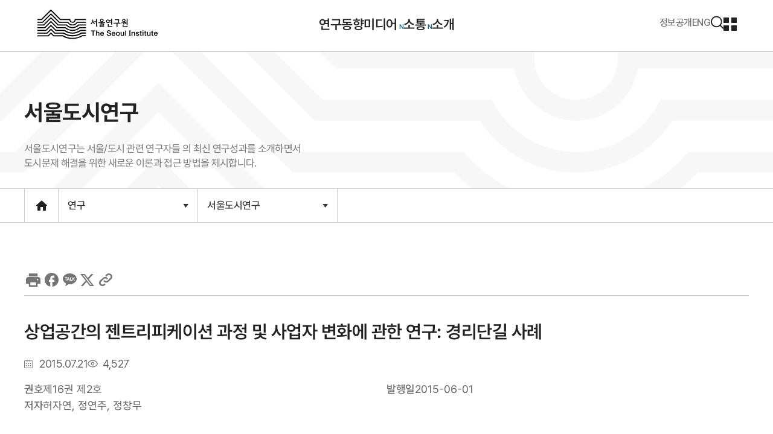

--- FILE ---
content_type: text/html;charset=UTF-8
request_url: https://www.si.re.kr/bbs/view.do?key=2024100166&pstSn=1507210005
body_size: 86732
content:





















	
	
	




<!doctype html>
<html lang="ko">
<head>
	<meta charset="UTF-8">
	<meta http-equiv='X-UA-Compatible' content='IE=edge'>
	<meta name="generator" content="EditPlus®">
	<meta name="format-detection" content="telephone=no,email=no,address=no">
	<meta name="viewport" content="width=device-width initial-scale=1.0, maximum-scale=1.0, user-scalable=no">
	<meta name="author" content="저작자">
	<meta name="keywords" content="키워드"> <!-- title  -->
	<meta name="description" content="">
	<meta name="copyright" content="저작권">
	<meta property="og:type" content="website">
	<meta property="og:title" content="서울도시연구">
	<meta property="og:description" content="서울도시연구는 서울/도시 관련 연구자들 의 최신 연구성과를 소개하면서
도시문제 해결을 위한 새로운 이론과 접근 방법을 제시합니다.">
	<meta property="og:image" content="/resource/www/img/layout/logo.png">
	<meta property="og:url" content="https://www.si.re.kr:443/bbs/list.do?key=2024100166">
 	<meta name="robots" content="index, follow">

	<title>
		
			
				
				
					상세화면 |
				
			
		
		
		
			
				
				
					서울도시연구
				
					 | 연구
				
				| 서울연구원
			
			
		
	</title>
	<link rel="shortcut icon" type="image/x-icon" href="/resource/www/img/favicon.ico">

	<!-- 서울 gnb  -->
	<script type="text/javascript" src="//www.seoul.go.kr/seoulgnb/gnb.js"></script>
	<!-- css -->
	<link rel="stylesheet" href="/resource/www/js/plugins/animate.css">
	<link rel="stylesheet" href="/resource/www/js/plugins/swiper-bundle.min.css">
	<link rel="stylesheet" href="/resource/www/js/plugins/aos.css">
	<link rel="stylesheet" href="/resource/www/css/content.css">
	<link rel="stylesheet" href="/resource/www/css/style_si.css">
	<link rel="stylesheet" href="/resource/www/css/component.css">
	<link rel="stylesheet" href="/resource/cmm/css/loding.css">
	<link href="/resource/www/css/app.css" rel="stylesheet" />

	
	
	<!-- //css -->

	<!-- script -->
	<script src="/resource/www/js/plugins/aos.js"></script>
	<script src="/resource/www/js/plugins/gsap.min.js"></script>
	<script src="/resource/www/js/plugins/ScrollMagic.min.js"></script>
	<script src="/resource/www/js/plugins/ScrollTrigger.min.js"></script>
<!-- 	<script type="text/javascript" src="https://developers.kakao.com/sdk/js/kakao.min.js?sk99b2"></script> -->
	
	
	
<!-- 	<script src="https://code.jquery.com/jquery-3.6.0.min.js"></script> -->
	<script src="/resource/www/js/plugins/jquery/jquery.min.js"></script>
	<script type="text/javascript" src="https://developers.kakao.com/sdk/js/kakao.min.js"></script>
	
	<script src="/resource/www/js/plugins/bxSlider.js"></script>
	<script src="/resource/www/js/jquery-ui-1.12.1/jquery-ui.min.js"></script>
	<script src="/resource/www/js/plugins/jquery-print.min.js"></script>

	<script src="/resource/www/js/jquery.easing.1.3.js"></script>
	<script src="/resource/www/js/common.js"></script>
	<script src="/resource/cmm/js/utils.js"></script>
	<script src="/resource/cmm/js/dates.js"></script>
	
	<!-- //script -->
	<style>
/* 		@media print { 
			.bbs-view .bbs-foot, .bbs-link, .bbs-related, .bbs-popular, .bbs-view .scrollmagic-pin-spacer { display: none !important; }
		} */
	</style>
	<script type="text/javascript" src="https://developers.kakao.com/sdk/js/kakao.min.js"></script>
	<script type="text/javascript">
           if(window.Kakao){
               window.Kakao.init('f53c97198871aea45ec543c486cee9c8');
           }	
	</script>
</head>
<body>
	<div class="snavi_box">
		<a href="#sub-content-wrap" class="skip_nav">본문영역 바로가기</a>
		<a href="#gnb-box" class="skip_nav">메인메뉴 바로가기</a>
		<a href="#footer" class="skip_nav">하단링크 바로가기</a>
	</div>
	<div id="social-share-kakao"></div>
	<!-- exit_wrap -->
	<div id="wrap">
		<!-- header -->
		<div class="fixed-wrap">
		<div id='seoul-common-gnb'></div>
		<header id="exit-header">
			<!-- thead -->
			<div class="thead">
				<!-- logo -->
				<h1 class="logo"><a href="/" title="서울연구원 메인페이지로 이동">서울연구원로고</a></h1>
				<!-- //logo -->
				<!-- gnb_box -->
				<nav class="gnb-box" id="gnb-box">
					<h2 class="hide">주요메뉴</h2>
					<ul class="gnb" id="gnb">
						
						
							
								
								
								
									
										
										
											
											
												
													
														
														
															
														
													
													
												
											
										
											
											
										
											
											
										
											
											
										
											
											
										
											
											
										
											
											
										
									
									
								
								
	                            
								<li class="">
									
									<a href="/bbs/list.do?key=2024100039" class="gnb-title">연구</a>
									<div class="lnb-wrap">
										<div class="lnb-inner">
											<div class="lf">
												<strong>연구</strong>
												<p class="mt20" style="white-space: pre-line;">서울연구원은 서울시의 정책대안을 제시합니다.</p>
											</div>
											
											
												<ul class="lnb-list1">
													
														
														
														
															
															
															
															<li class="">
																
																<a href="/bbs/list.do?key=2024100039" >연구보고서</a>
																
															</li>
														
													
														
														
														
															
															
															
															<li class="">
																
																<a href="/bbs/list.do?key=2412120001" >영상보고서</a>
																
															</li>
														
													
														
														
														
															
															
															
															<li class="">
																
																<a href="/bbs/list.do?key=2024100093" >단행본</a>
																
															</li>
														
													
														
														
														
															
															
															
															<li class="">
																
																<a href="/bbs/list.do?key=2024100154" >정책리포트</a>
																
															</li>
														
													
														
														
														
															
															
															
															<li class="">
																
																	
																
																<a href="/bbs/list.do?key=2024100166" >서울도시연구</a>
																
															</li>
														
													
														
														
														
															
															
															
															<li class="">
																
																<a href="/bbs/list.do?key=2024100199" >학술행사자료</a>
																
															</li>
														
													
														
														
														
															
															
															
															<li class="">
																
																<a href="/bbs/list.do?key=2411250001" >특허</a>
																
															</li>
														
													
												</ul>
											
										</div>
									</div>
								</li>
							
						
							
								
								
								
									
										
										
											
											
												
													
														
														
															
														
													
													
												
											
										
											
											
										
											
											
										
											
											
										
									
									
								
								
	                            
								<li class="">
									
									<a href="/bbs/list.do?key=2024100040" class="gnb-title">동향</a>
									<div class="lnb-wrap">
										<div class="lnb-inner">
											<div class="lf">
												<strong>동향</strong>
												<p class="mt20" style="white-space: pre-line;">서울연구원은 서울시의 방향과 지표를 공유합니다.</p>
											</div>
											
											
												<ul class="lnb-list1">
													
														
														
														
															
															
															
															<li class="">
																
																<a href="/bbs/list.do?key=2024100040" >세계도시정책동향</a>
																
															</li>
														
													
														
														
														
															
																
																
																	
																		
																			
																			
																		
																	
																
																	
																
																	
																
																	
																
															
															
															
															<li class="">
																
																<a href="/bbs/list.do?key=2024100089" >서울경제모니터링</a>
																
																	<ul class="lnb-list2">
																		
																			
																				
																				
																				<li class="">
																					
																					<a href="/bbs/list.do?key=2024100089" >서울경제동향</a>
																				</li>
																			
																		
																			
																				
																				
																				<li class="">
																					
																					<a href="/bbs/list.do?key=2024100116" >서울소비경기지수</a>
																				</li>
																			
																		
																			
																				
																				
																				<li class="">
																					
																					<a href="/bbs/list.do?key=2024100136" >서울 소비자체감경기지수(CSI)</a>
																				</li>
																			
																		
																			
																				
																				
																				<li class="">
																					
																					<a href="/bbs/list.do?key=2411210001" >서울 기업경기실사지수(BSI)</a>
																				</li>
																			
																		
																	</ul>
																
															</li>
														
													
														
														
														
															
															
															
															<li class="">
																
																<a href="https://data.si.re.kr/data" target="_blank">데이터로 본 서울<i class="link"></i></a>
																
															</li>
														
													
														
														
														
															
															
															
															<li class="">
																
																<a href="https://data.si.re.kr/photo" target="_blank">사진으로 본 서울<i class="link"></i></a>
																
															</li>
														
													
												</ul>
											
										</div>
									</div>
								</li>
							
						
							
								
								
								
									
										
										
											
											
												
													
														
														
															
														
													
													
												
											
										
											
											
										
											
											
										
											
											
										
											
											
										
									
									
								
								
	                            
								<li class="">
									
									<a href="/bbs/list.do?key=2024100042" class="gnb-title">미디어</a>
									<div class="lnb-wrap">
										<div class="lnb-inner">
											<div class="lf">
												<strong>미디어</strong>
												<p class="mt20" style="white-space: pre-line;">서울연구원은 시민의 눈높이에 맞는 성과를 공유합니다. </p>
											</div>
											
											
												<ul class="lnb-list1">
													
														
														
														
															
															
															
															<li class="">
																
																<a href="/bbs/list.do?key=2024100042" >서울인포그래픽+</a>
																
															</li>
														
													
														
														
														
															
															
															
															<li class="">
																
																<a href="/bbs/list.do?key=2024100067" >카드뉴스</a>
																
															</li>
														
													
														
														
														
															
															
															
																
															
															<li class="new">
																
																<a href="/bbs/list.do?key=2024100143" >주간브리프</a>
																
															</li>
														
													
														
														
														
															
															
															
																
															
															<li class="new">
																
																<a href="/bbs/list.do?key=2024100120" >영상스케치</a>
																
															</li>
														
													
														
														
														
															
																
																
																	
																		
																			
																			
																		
																	
																
																	
																
																	
																
																	
																
																	
																
																	
																
																	
																
																	
																
																	
																
																	
																
																	
																
																	
																
																	
																
																	
																
																	
																
																	
																
															
															
															
															<li class="">
																
																<a href="/bbs/list.do?key=2024100095" >종간콘텐츠</a>
																
																	<ul class="lnb-list2">
																		
																			
																				
																				
																				<li class="">
																					
																					<a href="/bbs/list.do?key=2024100095" >서울이슈큐레이터</a>
																				</li>
																			
																		
																			
																				
																				
																				<li class="">
																					
																					<a href="/bbs/list.do?key=2024100094" >서울경제이슈브리프</a>
																				</li>
																			
																		
																			
																				
																				
																				<li class="">
																					
																					<a href="/bbs/list.do?key=2024100140" >비주얼뉴스</a>
																				</li>
																			
																		
																			
																				
																				
																				<li class="">
																					
																					<a href="/bbs/list.do?key=2024100117" >서울기술연구</a>
																				</li>
																			
																		
																			
																				
																				
																				<li class="">
																					
																					<a href="/bbs/list.do?key=2024100249" >기술리포트</a>
																				</li>
																			
																		
																			
																				
																				
																				<li class="">
																					
																					<a href="/bbs/list.do?key=2024100250" >현장리포트</a>
																				</li>
																			
																		
																			
																				
																				
																				<li class="">
																					
																					<a href="/bbs/list.do?key=2024100058" >서울연구논문 공모전(~2020)</a>
																				</li>
																			
																		
																			
																				
																				
																				<li class="">
																					
																					<a href="/bbs/list.do?key=2024100087" >서울 법인창업 동향(~2019)</a>
																				</li>
																			
																		
																			
																				
																				
																				<li class="">
																					
																					<a href="/bbs/list.do?key=2024100114" >서울경제 (~2016)</a>
																				</li>
																			
																		
																			
																				
																				
																				<li class="">
																					
																					<a href="/bbs/list.do?key=2024100135" >서울 혁신지수(~2016)</a>
																				</li>
																			
																		
																			
																				
																				
																				<li class="">
																					
																					<a href="/bbs/list.do?key=2024100151" >경제동향(~2016)</a>
																				</li>
																			
																		
																			
																				
																				
																				<li class="">
																					
																					<a href="/bbs/list.do?key=2024100164" >서울시정관련 연구동향(~2014)</a>
																				</li>
																			
																		
																			
																				
																				
																				<li class="">
																					
																					<a href="/bbs/list.do?key=2024100177" >기업체감경기지수(BSI) (~2012)</a>
																				</li>
																			
																		
																			
																				
																				
																				<li class="">
																					
																					<a href="/bbs/list.do?key=2024100188" >서울정책포커스(~2007)</a>
																				</li>
																			
																		
																			
																				
																				
																				<li class="">
																					
																					<a href="/bbs/list.do?key=2024100197" >서울연구포커스(~2006)</a>
																				</li>
																			
																		
																			
																				
																				
																				<li class="">
																					
																					<a href="/bbs/list.do?key=2024100205" >서울정책브리프(~2005)</a>
																				</li>
																			
																		
																	</ul>
																
															</li>
														
													
												</ul>
											
										</div>
									</div>
								</li>
							
						
							
								
								
								
									
										
										
											
											
												
													
														
														
															
														
													
													
												
											
										
											
											
										
											
											
										
											
											
										
											
											
										
											
											
										
											
											
										
											
											
										
											
											
										
									
									
								
								
	                            
								<li class="">
									
									<a href="/bbs/list.do?key=2024100044" class="gnb-title">소통</a>
									<div class="lnb-wrap">
										<div class="lnb-inner">
											<div class="lf">
												<strong>소통</strong>
												<p class="mt20" style="white-space: pre-line;">서울연구원은 시민의 목소리에 귀기울이고 함께 나아갑니다.</p>
											</div>
											
											
												<ul class="lnb-list1">
													
														
														
														
															
															
															
																
															
															<li class="new">
																
																<a href="/bbs/list.do?key=2024100044" >공지사항</a>
																
															</li>
														
													
														
														
														
															
															
															
															<li class="">
																
																<a href="/bbs/list.do?key=2024100192" >보도자료</a>
																
															</li>
														
													
														
														
														
															
															
															
															<li class="">
																
																<a href="/bbs/list.do?key=2024100071" >채용공고</a>
																
															</li>
														
													
														
														
														
															
															
															
															<li class="">
																
																<a href="/content.do?key=2024100043" >서울도시연구 원고모집</a>
																
															</li>
														
													
														
														
														
															
															
															
															<li class="">
																
																<a href="/bbs/list.do?key=2024100156" >시민기자단(NExt100)</a>
																
															</li>
														
													
														
														
														
															
															
															
															<li class="">
																
																<a href="/bbs/list.do?key=2024100169" >자주 묻는 질문</a>
																
															</li>
														
													
														
														
														
															
															
															
															<li class="">
																
																<a href="/bbs/list.do?key=2024100181" >시민의 소리</a>
																
															</li>
														
													
														
														
														
															
															
															
															<li class="">
																
																<a href="/collabResearch/form.do?key=2024100157" >협력연구 제안</a>
																
															</li>
														
													
														
														
														
															
																
																
																	
																		
																			
																			
																		
																	
																
																	
																
															
															
															
															<li class="">
																
																<a href="/bbs/list.do?key=2024100189" >작은연구지원사업</a>
																
																	<ul class="lnb-list2">
																		
																			
																				
																				
																				<li class="">
																					
																					<a href="/bbs/list.do?key=2024100189" >연구과제 보고서</a>
																				</li>
																			
																		
																			
																				
																				
																				<li class="">
																					
																					<a href="/content.do?key=2411210003" >지원사업 공모</a>
																				</li>
																			
																		
																	</ul>
																
															</li>
														
													
												</ul>
											
										</div>
									</div>
								</li>
							
						
							
								
								
								
									
										
										
											
											
												
													
														
															
															
																
																	
																	
																
															
																
															
																
															
																
															
														
														
													
													
												
											
										
											
											
										
											
											
										
											
											
										
											
											
										
									
									
								
								
	                            
								<li class="">
									
									<a href="/content.do?key=2024100051" class="gnb-title">소개</a>
									<div class="lnb-wrap">
										<div class="lnb-inner">
											<div class="lf">
												<strong>소개</strong>
												<p class="mt20" style="white-space: pre-line;">서울연구원은 융복합연구원으로서 서울의 미래와 함께합니다.</p>
											</div>
											
											
												<ul class="lnb-list1">
													
														
														
														
															
																
																
																	
																		
																			
																			
																		
																	
																
																	
																
																	
																
																	
																
															
															
															
															<li class="">
																
																<a href="/content.do?key=2024100051" >서울연구원은</a>
																
																	<ul class="lnb-list2">
																		
																			
																				
																				
																				<li class="">
																					
																					<a href="/content.do?key=2024100051" >설립목적 및 비전</a>
																				</li>
																			
																		
																			
																				
																				
																				<li class="">
																					
																					<a href="/content.do?key=2024100079" >원장 인사말</a>
																				</li>
																			
																		
																			
																				
																				
																				<li class="">
																					
																					<a href="/content.do?key=2024100107" >연혁과 역대원장</a>
																				</li>
																			
																		
																			
																				
																				
																				<li class="">
																					
																					<a href="/content.do?key=2024100131" >CI소개</a>
																				</li>
																			
																		
																	</ul>
																
															</li>
														
													
														
														
														
															
																
																
																	
																		
																			
																			
																		
																	
																
																	
																
																	
																
																	
																
																	
																
																	
																
																	
																
																	
																
																	
																
																	
																
																	
																
																	
																
																	
																
																	
																
																	
																
															
															
															
															<li class="">
																
																<a href="/content.do?key=2502210002" >조직도</a>
																
																	<ul class="lnb-list2">
																		
																			
																				
																				
																				<li class="">
																					
																					<a href="/content.do?key=2502210002" >조직도</a>
																				</li>
																			
																		
																			
																				
																				
																				<li class="">
																					
																					<a href="/org/chart.do?key=2601070001&org=2410290034" >기획조정본부</a>
																				</li>
																			
																		
																			
																				
																				
																				<li class="">
																					
																					<a href="/org/chart.do?key=2024100076&org=2410290044" >연구기획실</a>
																				</li>
																			
																		
																			
																				
																				
																				<li class="">
																					
																					<a href="/org/chart.do?key=2502070004&org=2410290015" >경영지원실</a>
																				</li>
																			
																		
																			
																				
																				
																				<li class="">
																					
																					<a href="/org/chart.do?key=2601070002&org=2601010009" >글로벌연구협력센터</a>
																				</li>
																			
																		
																			
																				
																				
																				<li class="">
																					
																					<a href="/org/chart.do?key=2024100048&org=2410290021" >AI빅데이터 랩</a>
																				</li>
																			
																		
																			
																				
																				
																				<li class="">
																					
																					<a href="/org/chart.do?key=2024100104&org=2410290002" >경제혁신연구실</a>
																				</li>
																			
																		
																			
																				
																				
																				<li class="">
																					
																					<a href="/org/chart.do?key=2024100129&org=2410290003" >포용도시연구실</a>
																				</li>
																			
																		
																			
																				
																				
																				<li class="">
																					
																					<a href="/org/chart.do?key=2024100146&org=2410290004" >미래공간연구실</a>
																				</li>
																			
																		
																			
																				
																				
																				<li class="">
																					
																					<a href="/org/chart.do?key=2502070001&org=2410290005" >스마트교통연구실</a>
																				</li>
																			
																		
																			
																				
																				
																				<li class="">
																					
																					<a href="/org/chart.do?key=2502070002&org=2410290006" >인프라기술연구실</a>
																				</li>
																			
																		
																			
																				
																				
																				<li class="">
																					
																					<a href="/org/chart.do?key=2502070003&org=2410290019" >지속가능연구실</a>
																				</li>
																			
																		
																			
																				
																				
																				<li class="">
																					
																					<a href="/org/chart.do?key=2024100185&org=2410290030" >서울공공투자관리센터</a>
																				</li>
																			
																		
																			
																				
																				
																				<li class="">
																					
																					<a href="/org/chart.do?key=2502070005&org=2502050001" >서울라이즈센터</a>
																				</li>
																			
																		
																			
																				
																				
																				<li class="">
																					
																					<a href="/org/res.do?key=2024100228" >직원찾기</a>
																				</li>
																			
																		
																	</ul>
																
															</li>
														
													
														
														
														
															
															
															
															<li class="">
																
																<a href="/bbs/list.do?key=2411210006" >역대연구진</a>
																
															</li>
														
													
														
														
														
															
															
															
															<li class="">
																
																<a href="/content.do?key=2024100142" >연구협력기관</a>
																
															</li>
														
													
														
														
														
															
															
															
															<li class="">
																
																<a href="/content.do?key=2024100170" >오시는 길</a>
																
															</li>
														
													
												</ul>
											
										</div>
									</div>
								</li>
							
						
							
						
							
						
					</ul>
				</nav>
				<!-- //gnb_box -->
				<div class="right">
					<div class="info">
						
							
						
							
						
							
						
							
						
							
						
							
								
								
								
									
										
										
											
											
												
													
														
															
															
																
																	
																	
																
															
																
															
																
															
														
														
													
													
												
											
										
											
											
										
											
											
										
											
											
										
											
											
										
									
									
							
							
						
							
						
						
							<a href="/content.do?key=2024100049" title="정보공개로 이동">정보공개</a>
						
					</div>
					<div class="lang">
						
							
							
								<a href="#none" onclick="langSelect('002');" title="영문페이지로 이동">ENG</a>
							
						
					</div>
					
						
							<div class="search">
								<a href="#none">검색하기</a>
								<div class="search-box-pc">
									<strong>서울연구원의 연구자료를 검색하세요</strong>
									<form class="search-box" action="/intgSearch.do" method="get">
										<input type="search" name="intgSw" placeholder="무엇을 찾고 계신가요?" title="검색어를 입력하세요" autocomplete="off" maxlength="500">
										<input type="hidden" name="key" value="2411280001">
										<button type="submit">검색하기<i></i></button>
									</form>
									<button type="button" title="검색창 닫기" class="search-close"><span class="hide">닫기</span></button>
								</div>
							</div>
						
						
					
					
					<div class="header-stm">
						
							
							
								<a href="/siteMap.do?key=2412020001" class="smo-btn" title="사이트맵으로 이동"><i></i><span class="hide">사이트맵 열기</span></a>
							
						
					</div>
					<!-- mbtn-box -->
					<div class="mbtn-box">
						<a href="#none" class="open"><i></i><span class="hide">모바일 메뉴 열기</span></a>
						<div class="mgnb-con">
							<div class="mgnb-box">
								<div class="top">
									<h3 class="logo"><a href="#none" title="메인으로 이동"><span class="hide">서울연구원 로고</span></a></h3>
									<button type="button" class="close">모바일 메뉴 닫기</button>
								</div>
								<div class="mgnb"></div>
							</div>
						</div>
					</div>
					<!-- //mbtn-box -->
				</div>
			</div>
			<!-- //thead -->
		</header>
		</div>
		<!-- //header -->
		<div class="sub-content-wrap" id="sub-content-wrap">
			<div class="sub-visual-wrap">
				
				

				
				
				<div class="sub-inner-padding" >
					
						<ul id="breadcrumb" class="breadcrumb">
							<li class="home"><a href='/'><span class="hide">메인으로 이동</span></a></li>
							<li>연구</li>
							<li>서울도시연구</li>
						</ul>
						<div class="tit">
						<h3>서울도시연구</h3>
						<p style="white-space: pre-line;">서울도시연구는 서울/도시 관련 연구자들 의 최신 연구성과를 소개하면서
도시문제 해결을 위한 새로운 이론과 접근 방법을 제시합니다.</p>
					</div>
					
				</div>
			</div>
			
				<div class="snb-wrap">
					<div class="sub-inner-padding">
						<ul class="snb" id="snb">
							<li class="home"><a href="/" title="새창열림"><span class="hide">메인으로 이동</span></a></li>
							
							
							
							
								<li class="dep1">
									
										
										
											
												<a href="#none">연구<span class="arr"></span></a>
												<ul class="dep2" style="z-index: 3;">
													
														
															
																
															
															
														
													
														
															
																
																	
																	
																		
																		
																			
																				
																			
																			
																		
																	
																	<li><a href="/bbs/list.do?key=2024100040">동향</a></li>
																
															
															
														
													
														
															
																
																	
																	
																		
																		
																			
																				
																			
																			
																		
																	
																	<li><a href="/bbs/list.do?key=2024100042">미디어</a></li>
																
															
															
														
													
														
															
																
																	
																	
																		
																		
																			
																				
																			
																			
																		
																	
																	<li><a href="/bbs/list.do?key=2024100044">소통</a></li>
																
															
															
														
													
														
															
																
																	
																	
																		
																		
																			
																				
																			
																			
																		
																	
																	<li><a href="/content.do?key=2502210002">소개</a></li>
																
															
															
														
													
														
															
															
														
													
														
															
															
														
													
												</ul>
											
										
									
								</li>
							
								<li class="dep1">
									
										
										
											
												<a href="#none">서울도시연구<span class="arr"></span></a>
												<ul class="dep2" style="z-index: 3;">
													
														
															
															
																
																	
																		
																			
																			
																			<li><a href="/bbs/list.do?key=2024100039">연구보고서</a></li>
																		
																		
																	
																
																	
																		
																			
																			
																			<li><a href="/bbs/list.do?key=2412120001">영상보고서</a></li>
																		
																		
																	
																
																	
																		
																			
																			
																			<li><a href="/bbs/list.do?key=2024100093">단행본</a></li>
																		
																		
																	
																
																	
																		
																			
																			
																			<li><a href="/bbs/list.do?key=2024100154">정책리포트</a></li>
																		
																		
																	
																
																	
																		
																			
																			
																			<li><a href="/bbs/list.do?key=2024100166">서울도시연구</a></li>
																		
																		
																	
																
																	
																		
																			
																			
																			<li><a href="/bbs/list.do?key=2024100199">학술행사자료</a></li>
																		
																		
																	
																
																	
																		
																			
																			
																			<li><a href="/bbs/list.do?key=2411250001">특허</a></li>
																		
																		
																	
																
															
														
													
														
															
															
																
																	
																		
																		
																	
																
																	
																		
																		
																	
																
																	
																		
																		
																	
																
																	
																		
																		
																	
																
															
														
													
														
															
															
																
																	
																		
																		
																	
																
																	
																		
																		
																	
																
																	
																		
																		
																	
																
																	
																		
																		
																	
																
																	
																		
																		
																	
																
															
														
													
														
															
															
																
																	
																		
																		
																	
																
																	
																		
																		
																	
																
																	
																		
																		
																	
																
																	
																		
																		
																	
																
																	
																		
																		
																	
																
																	
																		
																		
																	
																
																	
																		
																		
																	
																
																	
																		
																		
																	
																
																	
																		
																		
																	
																
															
														
													
														
															
															
																
																	
																		
																		
																	
																
																	
																		
																		
																	
																
																	
																		
																		
																	
																
																	
																		
																		
																	
																
																	
																		
																		
																	
																
															
														
													
														
															
															
																
																	
																		
																		
																	
																
																	
																		
																		
																	
																
																	
																		
																		
																	
																
																	
																		
																		
																	
																
																	
																		
																		
																	
																
															
														
													
														
															
															
																
																	
																		
																		
																	
																
																	
																		
																		
																	
																
																	
																		
																		
																	
																
																	
																		
																		
																	
																
																	
																		
																		
																	
																
																	
																		
																		
																	
																
																	
																		
																		
																	
																
																	
																		
																		
																	
																
															
														
													
												</ul>
											
										
									
								</li>
							
						</ul>
					</div>
				</div>
			
			<div class="sub-content">
				<!-- 컨텐츠 -->
				<div class="sub-inner-padding">
					<div class="con-body">
						<div class="inner">
								












<div id="si_wrap">

 	

<form id="searchFrm" name="searchFrm" action="/bbs/view.do?key=2024100166&amp;pstSn=1507210005" method="post">
	
<input type="hidden" name="currentPageNo" value="1">
<input type="hidden" name="pageSize" value="10">
<input type="hidden" name="totalRecordCount" value="0">
<input type="hidden" name="totalPageCount" value="1">
<input type="hidden" name="firstPageNoOnPageList" value="1">
<input type="hidden" name="lastPageNoOnPageList" value="1">
<input type="hidden" name="firstRecordIndex" value="0">
<input type="hidden" name="lastRecordIndex" value="10">
<input type="hidden" name="key" value="2024100166">
<input type="hidden" name="pageIndex" value="1">
<input type="hidden" name="pageUnit" value="10">
<input type="hidden" name="orderBy" value="bbsOrdr desc">
<input type="hidden" name="sc_limitAt" value="Y">
<input type="hidden" name="sc_bbsCtgrySn" value="0">
<input type="hidden" name="rowNum" value="0">
<input type="hidden" name="firstPageNo" value="1">
<input type="hidden" name="lastPageNo" value="1">
</form>


<form id="frm" name="frm" action="/bbs/view.do?key=2024100166&amp;pstSn=1507210005" method="post">
	
<input type="hidden" name="currentPageNo" value="1">
<input type="hidden" name="pageSize" value="10">
<input type="hidden" name="totalRecordCount" value="0">
<input type="hidden" name="totalPageCount" value="1">
<input type="hidden" name="firstPageNoOnPageList" value="1">
<input type="hidden" name="lastPageNoOnPageList" value="1">
<input type="hidden" name="firstRecordIndex" value="0">
<input type="hidden" name="lastRecordIndex" value="10">
<input type="hidden" name="key" value="2024100166">
<input type="hidden" name="pageIndex" value="1">
<input type="hidden" name="pageUnit" value="10">
<input type="hidden" name="orderBy" value="bbsOrdr desc">
<input type="hidden" name="sc_limitAt" value="Y">
<input type="hidden" name="sc_bbsCtgrySn" value="0">
<input type="hidden" name="rowNum" value="0">
<input type="hidden" name="firstPageNo" value="1">
<input type="hidden" name="lastPageNo" value="1">
	<input type="hidden" name="pstSn" value="1507210005">
	<input type="hidden" name="upPstSn" value="0">
	
	<div class="share-btn-wrap">
		<a href="#none" class="print" title="프린트 하기" id="printBody"><span class="hide">프린트하기</span></a>
		<ul class="social-share">
			<li><a href="#none" target="_blank" title="새창 열림" class="face" onclick="snsShare(event, 'faceBook');"><span class="hide">Facebook</span></a></li>
			<li><a href="#none;" target="_blank" title="새창 열림"	class="kakao" id="kakao" onclick="snsShare(event, 'kakao');"><span class="hide">Kakao</span></a></li>
			<li><a href="#none" target="_blank" title="새창 열림" class="twt" onclick="snsShare(event, 'twt');"><span class="hide">X</span></a></li>
			<li><a href="#none" target="_blank" id="clipboard" title="복사하기" class="url" onclick="snsShare(event, 'clipboard');"><span class="hide">Clipboard</span></a></li>
		</ul>
	</div>
	<div class="bbs-view">
		<div class="bbs-header">
			<div class="txt-wrap">
				<strong class="tit txt-over2">
					상업공간의 젠트리피케이션 과정 및 사업자 변화에 관한 연구: 경리단길 사례
				</strong>
				
					
				
					
				
					
				
				<ul class="top-txt">
					
						
							
								
									
									
								
							
						
							
								
									
									
								
							
						
							
								
									
									
								
							
						
							
								
									
									
								
							
						
							
								
									
									
								
							
						
							
								
									
									
								
							
						
							
								
									
										<li><i class="date"><span class="hide">등록일</span></i><span>2015.07.21</span></li>
									
									
								
							
						
							
								
									
									
								
							
						
							
								
									
									
								
							
						
							
								
									
									
								
							
						
							
						
							
								
									
									
										<li><i class="view"><span class="hide">조회수</span></i><span>4,527</span></li>
									
								
							
						
							
						
							
						
							
						
							
						
							
						
							
						
							
						
							
						
							
						
							
						
					
				</ul>
				

				
					<ul class="mid-txt mt15">
						
							
								
									
										
											
										
											
										
											
										
										
								
							
								
									
										
											
												
													
													
													
													
													
													
														<li><em>권호</em><span>제16권 제2호</span></li>
													
												
											
										
											
										
											
										
										
								
							
								
							
								
							
								
									
										
											
										
											
										
											
										
										
								
							
								
									
										
											
										
											
										
											
												
													
													
													
													
													
													
														<li><em>발행일</em><span>2015-06-01</span></li>
													
												
											
										
										
								
							
								
							
								
							
								
									
										
											
										
											
												
													
													
													
													
													
													
														<li><em>저자</em><span>허자연, 정연주, 정창무</span></li>
													
												
											
										
											
										
										
								
							
								
									
										
											
										
											
										
											
										
										
								
							
								
									
										
											
										
											
										
											
										
										
								
							
								
							
								
									
										
											
										
											
										
											
										
										
								
							
								
									
										
											
										
											
										
											
										
										
								
							
								
									
										
											
										
											
										
											
										
										
								
							
								
									
										
											
										
											
										
											
										
										
								
							
								
									
										
											
										
											
										
											
										
										
								
							
								
									
										
											
										
											
										
											
										
										
								
							
								
									
										
											
										
											
										
											
										
										
								
							
								
							
								
									
										
											
										
											
										
											
										
										
								
							
								
									
										
											
										
											
										
											
										
										
								
							
						
					</ul>
					
					<div class="bott-txt mt10">
						
						<div class="nurimark-wrap">
							





						</div>
					</div>
				
			</div>
		</div>
		
			
			
				
				<div class="bbs-cont">
					
						
							
								
									
									
								
							
						
							
								
									
									
								
							
						
							
						
							
						
							
								
									
										<!-- 첨부파일 -->
										
											
												<ul class="down-btn">
													
														<li><a href="/atch/fileDown.do?cnncSn=1507210005&cnncTy=bbs&ordr=1" title="상업공간의 젠트리피케이션 과정 및 사업자 변화에 관한 연구: 경리단길 사례02 상업공간의 젠트리피케이션 과정 및 사업자 변화에 관한 연구 다운로드">02 상업공간의 젠트리피케이션 과정 및 사업자 변화에 관한 연구.pdf</a></li>
														
															<li><a href="/atch/filePreview.do?cnncSn=1507210005&cnncTy=bbs&ordr=1" title="상업공간의 젠트리피케이션 과정 및 사업자 변화에 관한 연구: 경리단길 사례02 상업공간의 젠트리피케이션 과정 및 사업자 변화에 관한 연구 미리보기" target="_blank">미리보기</a></li>
														
													
												</ul>
											
										
									
									
								
							
						
							
								
									
									
								
							
						
							
						
							
						
							
								
									
									
								
							
						
							
								
									
									
								
							
						
							
								
									
									
								
							
						
							
						
							
								
									
									
								
							
						
							
								
									
									
								
							
						
							
								
									
									
								
							
						
							
								
									
									
								
							
						
							
								
									
									
								
							
						
							
								
									
									
								
							
						
							
								
									
									
								
							
						
							
						
							
								
									
									
								
							
						
							
								
									
									
								
							
						
					
					<!-- 내용 -->
					
					<p id="bbs-pstCn">
						
							
								
								
							
						
							
								
								
							
						
							
								
								
							
						
							
								
								
									<p>외국인 인구가 계속 증가하고 있는 이태원2동에 위치한 경리단길에는 독특한 상점들에 이어 대기업 프랜차이즈 상점까지 유입되면서, 기존 거주민이 다른 지역으로 급격하게 이주하고 있는 상황이다. 이 연구는 경리단길 사례에서 상업공간의 젠트리피케이션의 발생 요인과 상권이 과열되는 과정을 살펴보고자, 새로운 상점의 진입 유인과 영업지속 의지 등을 통계자료와 설문조사를 활용하여 분석하였다. 로짓모형 분석결과, 최근 과도한 임대료 지출에도 불구하고 권리금도 상승할 것으로 기대하는 투기심리와 시장성을 기대하고 진입한 외부자본으로 젠트리피케이션이 진행되고 있음을 추정할 수 있었다. 또한 폭등하는 임대료 부담에도 불구하고 기대심리 때문에 경리단길에서 영업을 지속하고자 하는 의지가 형성되어 있음을 확인할 수 있었다. 이 연구는 경제적 유인에 의한 상권의 형성과 상권의 급격한 활성화는 투기자본의 유입을 부추기는 결과를 초래할 수 있다고 지적하고, 타의로 이주해야 하는 기존 거주민과 자생적으로 형성된 개성있는 상권을 보호하기 위한 방안이 필요하다고 제안하였다.</p>
<p>외국인 인구가 계속 증가하고 있는 이태원2동에 위치한 경리단길에는 독특한 상점들에 이어 대기업 프랜차이즈 상점까지 유입되면서, 기존 거주민이 다른 지역으로 급격하게 이주하고 있는 상황이다. 이 연구는 경리단길 사례에서 상업공간의 젠트리피케이션의 발생 요인과 상권이 과열되는 과정을 살펴보고자, 새로운 상점의 진입 유인과 영업지속 의지 등을 통계자료와 설문조사를 활용하여 분석하였다. 로짓모형 분석결과, 최근 과도한 임대료 지출에도 불구하고 권리금도 상승할 것으로 기대하는 투기심리와 시장성을 기대하고 진입한 외부자본으로 젠트리피케이션이 진행되고 있음을 추정할 수 있었다. 또한 폭등하는 임대료 부담에도 불구하고 기대심리 때문에 경리단길에서 영업을 지속하고자 하는 의지가 형성되어 있음을 확인할 수 있었다. 이 연구는 경제적 유인에 의한 상권의 형성과 상권의 급격한 활성화는 투기자본의 유입을 부추기는 결과를 초래할 수 있다고 지적하고, 타의로 이주해야 하는 기존 거주민과 자생적으로 형성된 개성있는 상권을 보호하기 위한 방안이 필요하다고 제안하였다.</p>

								
							
						
							
								
								
							
						
							
								
								
							
						
							
								
								
							
						
							
								
								
							
						
							
								
								
							
						
							
								
								
							
						
							
								
								
							
						
							
								
								
							
						
							
								
								
							
						
							
								
								
							
						
							
								
								
							
						
							
								
								
							
						
							
								
								
							
						
							
								
								
							
						
							
								
								
							
						
							
								
								
							
						
							
								
								
							
						
							
								
								
							
						
					</p>
				</div>
				<div class="bbs-foot">
					
						
							<ul class="btn-wrap">
								<li class="prev-btn">
									
										
											<a href="#none;" onclick="goView('1507210004');">
												<strong>이전 글</strong>
												<span class="txt-over1">저소득층 노인 밀집지구의 시․공간 분포와 근린환경 특성</span>
											</a>
										
										
									
								</li>
								<li class="next-btn">
									
										
											<a href="#none;" onclick="goView('1507210006');">
												<strong>다음 글</strong>
												<span class="txt-over1">서울 도심 중․대형 오피스 공급이 임대시장에  미치는 영향에 관한 연구</span>
											</a>
										
										
									
								</li>
							</ul>
							<div class="btn-ce mt40">
								<a href="#none" onclick="goList();" class="btn-bace2 bd-main">목록</a>
							</div> 
						
						
					
				</div>
				
				
				<!-- 만족도 조사 -->
				







<script src="/resource/www/js/jquery-validate/jquery.validate.min.js"></script>

	
	





				
				<script>
					var f = document.forms['frm'];
					var searchF = document.forms['searchFrm'];
					
					
					// 목록 이동
					function goList() {
						searchF.action = 'list.do';
						searchF.method = "get";
						searchF.submit();
					}
					
					//이전글 다음글
					function goView(v){
						f.pstSn.value = v;
						f.action = "view.do";
						f.method = "get";
						f.submit();
					}
					//수정
					function goForm(v){
						f.pstSn.value = v;
						f.action = "form.do";
						f.method = "post";
						f.submit();
					}
				</script>
			
		
	</div>
</form>
</div>

 	








						</div>
					</div>
				</div>
			</div>
			<!-- footer -->
			<footer id="footer" class="footer">
				
					<div class="top">
						<div class="inner-padding">
							<div class="top-cont">
								<ul class="f-nav">
									
										
		       						
										
		       						
										
		       						
										
		       						
										
		       						
										
		       						
										
											
				                            
				                            
				                                
				                                    
				                                    
				                                        
				                                        
				                                            
				                                                
				                                                    
				                                                    
				                                                        
				                                                    
				                                                
				                                                
				                                            
				                                        
				                                    
				                                        
				                                        
				                                    
				                                        
				                                        
				                                    
				                                        
				                                        
				                                    
				                                        
				                                        
				                                    
				                                        
				                                        
				                                    
				                                        
				                                        
				                                    
				                                        
				                                        
				                                    
				                                
				                                
				                            
				                            
		                                        
		                                        
		                                        
		                                            
		                                            <li>
		                                                <a href="/conduct/view.do?key=2411210008" >임직원 행동강령</a>
		                                            </li>
		                                        
		                                    
		                                        
		                                        
		                                        
		                                            
		                                                
		                                                
		                                                    
		                                                        
		                                                            
		                                                            
		                                                        
		                                                    
		                                                
		                                                    
		                                                
		                                                    
		                                                
		                                                    
		                                                
		                                            
		                                            <li>
		                                                <a href="/content.do?key=2411210017" >인권경영</a>
		                                            </li>
		                                        
		                                    
		                                        
		                                        
		                                        
		                                            
		                                            <li>
		                                                <a href="/bbs/list.do?key=2411210010" >개인정보처리방침</a>
		                                            </li>
		                                        
		                                    
		                                        
		                                        
		                                        
		                                            
		                                            <li>
		                                                <a href="/content.do?key=2411210011" >CCTV운영지침</a>
		                                            </li>
		                                        
		                                    
		                                        
		                                        
		                                        
		                                            
		                                            <li>
		                                                <a href="/intgCompl/form.do?key=2411210012" >청렴비리신고</a>
		                                            </li>
		                                        
		                                    
		                                        
		                                        
		                                        
		                                            
		                                            <li>
		                                                <a href="/RWBReport/form.do?key=2411210013" >예산낭비/절감신고</a>
		                                            </li>
		                                        
		                                    
		                                        
		                                        
		                                        
		                                            
		                                            <li>
		                                                <a href="/content.do?key=2411210014" >인권침해 구제신고</a>
		                                            </li>
		                                        
		                                    
		                                        
		                                        
		                                        
		                                            
		                                                
		                                                
		                                                    
		                                                        
		                                                            
		                                                            
		                                                        
		                                                    
		                                                
		                                                    
		                                                
		                                            
		                                            <li>
		                                                <a href="/content.do?key=2411210021" >Open API</a>
		                                            </li>
		                                        
		                                    	
										
		       						
								</ul>
								<ul class="sns">
									<li><a href="https://www.youtube.com/channel/UCcjqM2T-ShNwXaVhZNKoEag" target="_blank" class="youtube"><span class="hide">유튜브 바로가기</span></a></li>
									<li><a href="https://www.instagram.com/seoulinstitute_official" target="_blank" class="insta"><span class="hide">인스타그램 바로가기</span></a></li>
									<li><a href="https://www.facebook.com/Seoulinstitute" target="_blank" class="facebook"><span class="hide">페이스북 바로가기</span></a></li>
									<li><a href="https://blog.naver.com/seoulinst" target="_blank" class="nblog"><span class="hide">네이버 블로그 바로가기</span></a></li>
								</ul>
							</div>
						</div>
					</div>
				
				<div class="bottom">
					<div class="inner-padding">
						<div class="bottom-cont">
							<div class="left">
								<div class="f-info">
									<div class="f-logo"><a href="/"><span class="hide">서울연구원 로고</span></a></div>
									<div class="f-txt">
										<div>
                                            
												
													<p>06756 서울시 서초구 남부순환로 340길 57 (서초동)</p>
													<ul class="call">
                                                        <li><span>대표전화</span><a href="tel:+82221491234" title="서울연구원 대표전화로 전화걸기">02-2149-1234</a></li>
														<li><span>120다산콜재단</span><a href="tel:+822120" title="다산 콜재단으로 전화걸기">02-120</a></li>
													</ul>
												
												
											
										</div>
										<p class="copyright">Copyright 2025 The Seoul Institute. All Rights Reserved.</p>
									</div>
								</div>
<!-- 								<div class="email"> -->
<!-- 									<form class="email-box" action="#none"> -->
<!-- 										<input placeholder="구독하실 이메일을 입력해주세요" title="검색어를 입력하세요"> -->
<!-- 										<button><i></i>뉴스레터구독</button> -->
<!-- 									</form> -->
<!-- 								</div> -->
							</div>
							<div class="right">
								
									<div class="family-site">
										<a href="#none" aria-expanded="false">패밀리 사이트</a>
										<ul class="family-site-list" style="display: none;">
										
											<li><a href="http://www.seoul.go.kr" target="_blank" title="새 창 열림">서울시 통합홈페이지</a></li>
										
											<li><a href="http://tv.seoul.go.kr" target="_blank" title="새 창 열림">서울시 인터넷방송</a></li>
										
											<li><a href="http://www.smc.seoul.kr" target="_blank" title="새 창 열림">서울시 의회</a></li>
										
											<li><a href="http://lib.seoul.go.kr" target="_blank" title="새 창 열림">서울도서관</a></li>
										
											<li><a href="http://seoul.rnbd.kr/" target="_blank" title="새 창 열림">서울R&amp;D지원센터</a></li>
										
											<li><a href="https://www.nrf.re.kr" target="_blank" title="새 창 열림">한국연구재단</a></li>
										
										</ul>
									</div>
								
								<div class="wa">
									<a href="#none"><img src="/resource/www/img/layout/wa-mark.png" alt="웹접근성인증마크"></a>
								</div>
							</div>
						</div>
					</div>
				</div>
			</footer>
			<!-- footer -->
		</div>
	</div>
<!-- //exit_wrap -->
<script src="/resource/www/js/plugins/swiper-bundle.min.js" ></script>
<script>
	$(function(){
		var isSliding = true;
		if("true" === "true"){
		   	var slider = $('.bxslider').bxSlider({
				pager: true,
				auto: false,
				autoStart: false,
				autoControls: true,
				touchEnabled: false,
				infiniteLoop:false,
				onSlideNext: slideTo,
				onSlidePrev: slideTo,
				nextText: '다음 슬라이드로 이동', // 슬라이딩 방식
		    	prevText: '이전 슬라이드로 이동', // 슬라이딩 방식
		    	onSliderLoad: function($slideElement, currentIndex, newIndex){
		    		$('.bx-wrapper .bx-pager-link.active').attr('title', "현재 페이지");   	
	    		},	
		    	onSlideAfter: function($slideElement, oldIndex, newIndex){
		    		$('.bx-wrapper .bx-pager-link').removeAttr('title');
		            $('.bx-wrapper .bx-pager-link.active').attr('title', '현재 페이지');
		            $('.bx-next, .bx-prev').css('pointer-events', 'auto'); // 버튼 해제
		    	},
		    	onSlideBefore: function($slideElement, oldIndex, newIndex){
		    	    $('.bx-next, .bx-prev').css('pointer-events', 'none'); // 버튼 잠금
	    	  	}
		    	  
			});
		   	$('.bxslider').on('focus', 'a', function (e) {
		        if(isSliding){
			        $(".bxslider").children("div").attr("aria-hidden", true);
			    	var index = $(this).closest('div').index();
			        $(".bxslider").children("div").eq(index).attr("aria-hidden", false);
			        $(".bx-pager-link").removeClass("active");
			        $(".bx-pager-link").each(function(){
				        if($(this).attr("data-slide-index") == index){
				        	$(this).addClass("active");
				        };
			        });
			        slider.destroySlider();
			        slider = $('.bxslider').bxSlider({
						pager: true,
						auto: false,
						startSlide: index,
						autoStart: false,
						autoControls: true,
						touchEnabled: false,
						infiniteLoop:false,
						onSlideNext: slideTo,
						onSlidePrev: slideTo,
						nextText: '다음 슬라이드로 이동', // 슬라이딩 방식
				    	prevText: '이전 슬라이드로 이동', // 슬라이딩 방식
				    	onSliderLoad: function($slideElement){
				    		$('.bx-wrapper .bx-pager-link.active').attr('title', "현재 페이지");
				    		$(".bxslider").children("div").eq($slideElement).focus();
			    		},	
				    	onSlideAfter: function($slideElement, oldIndex, newIndex){
				    		$('.bx-wrapper .bx-pager-link').removeAttr('title');
				            $('.bx-wrapper .bx-pager-link.active').attr('title', '현재 페이지');
				    	}
					});
			        isSliding = false;
			        $(this).focus();
		        }else{
			        isSliding = true;
		        }
		    });
		}else{
			var slider = $('.bxslider').bxSlider({
				pager: true,
				auto: false,
				autoStart: false,
				autoControls: true,
				touchEnabled: false,
				onSlideNext: slideTo,
				onSlidePrev: slideTo,
				nextText: 'Go to next slide', 
		    	prevText: 'Go to previous slide',
		    	onSlideAfter: function($slideElement, oldIndex, newIndex){
		            $('.bx-wrapper .bx-pager-link').removeAttr('title');
		            $('.bx-wrapper .bx-pager-link.active').attr('title', 'Current page');
		        },
		        onSliderLoad: function(){
		        	$('.bx-wrapper .bx-pager-link.active').attr('title', "Current page");   	
		        }
			});
			
		   	$('.bxslider').on('focus', 'a', function (e) {
		        if(isSliding){
			        $(".bxslider").children("div").attr("aria-hidden", true);
			    	var index = $(this).closest('div').index();
			        $(".bxslider").children("div").eq(index).attr("aria-hidden", false);
			        $(".bx-pager-link").removeClass("active");
			        $(".bx-pager-link").each(function(){
				        if($(this).attr("data-slide-index") == index){
				        	$(this).addClass("active");
				        };
			        });
			        slider.destroySlider();
			        slider = $('.bxslider').bxSlider({
						pager: true,
						auto: false,
						startSlide: index,
						autoStart: false,
						autoControls: true,
						touchEnabled: false,
						infiniteLoop:false,
						onSlideNext: slideTo,
						onSlidePrev: slideTo,
						nextText: 'Go to next slide', 
				    	prevText: 'Go to previous slide',
				    	onSliderLoad: function($slideElement){
				    		$('.bx-wrapper .bx-pager-link').removeAttr('title');
				            $('.bx-wrapper .bx-pager-link.active').attr('title', 'Current page');
			    		},	
				    	onSlideAfter: function($slideElement, oldIndex, newIndex){
				    		$('.bx-wrapper .bx-pager-link').removeAttr('title');
				    		$('.bx-wrapper .bx-pager-link.active').attr('title', "Current page");
				    	}
					});
			        isSliding = false;
			        $(this).focus();
		        }else{
			        isSliding = true;
		        }
		    });
		}
		
		var pager = $('.node-cardnews .page li');
		//var back = $('.mainb .background-images .back');
		pager.on('click', function(){
			slideTo(null, null, $(this).index());
		})
		function slideTo(ele, old, newi){
			slider.goToSlide(newi);
			pager.removeClass('active');
			pager.eq(newi).addClass('active');
			//back.removeClass('active');
			//back.eq(newi).addClass('active');
		}
		
		window.onload = function() {
			Yjs.Gnb.init('P010', 'seoul-common-gnb');//파라미터 지정필수
		}
		const newItems = $("#gnb li.new");
		newItems.each(function () {
		    let parent = $(this).closest("ul").closest("li");
		    while (parent.length > 0) {
		        parent.addClass("new");
		        parent = parent.closest("ul").closest("li");
		    }
		});
		if($("#kakao").length > 0){
			Kakao.Link.createDefaultButton({
				container: '#kakao',
				objectType: 'feed',
				content: {
					title: $("strong.tit").text().trim(),
					description: '',
					imageUrl:'',
					link: {
					mobileWebUrl: window.location.href,
					webUrl: window.location.href,
					},
				},
				buttons: [
					{
					title: '내용보기',
					link: {
						mobileWebUrl: window.location.href,
						webUrl: window.location.href,
					},
					}
				],
			});
		}
		
		AOS.init();
// 		var controller = new ScrollMagic.Controller();
// 		var scene;
// 		function initializeScrollMagic() {
// 			var windowWidth = window.innerWidth;

// 			if (windowWidth > 767) {
// 				// 767px 이상에서만 ScrollMagic 작동
// 				if (!scene) { 
// 					scene = new ScrollMagic.Scene({
// 						triggerElement: ".bbs-view",
// 						triggerHook: 0.1,
// 						duration: "90%"
// 					})
// 						.setPin(".bbs-view .lf")
// 						.addTo(controller);
// 				}
// 			} else {
// 				// 767px 이하에서는 ScrollMagic 비활성화
// 				if (scene) { 
// 					scene.destroy(true); 
// 					scene = null; 
// 				}
// 			}
// 		}

var controller = new ScrollMagic.Controller();
var scene;
function initializeScrollMagic() {
    var windowWidth = window.innerWidth;

    if (windowWidth > 767) {
        // 요소의 높이를 계산
        var referenceElement = document.querySelector(".bbs-view2 > .rg > .bbs-cont");
        if (referenceElement) {
            var referenceHeight = referenceElement.offsetHeight;

            if (!scene) {
                // ScrollMagic Scene 생성
                scene = new ScrollMagic.Scene({
                    triggerElement: ".bbs-view",
                    triggerHook: 0.1,
                    duration: referenceHeight
                })
                    .setPin(".bbs-view .lf")
                    .addTo(controller);
            } else {
                // Scene이 이미 존재하면 duration 업데이트
                scene.duration(referenceHeight);
            }
        }
    } else {
        // 767px 이하에서는 ScrollMagic 비활성화
        if (scene) {
            scene.destroy(true);
            scene = null;
        }
    }
}
		
		// 초기 실행
		initializeScrollMagic();
		// 윈도우 크기 변경 시 처리
		window.addEventListener("resize", function () {
			initializeScrollMagic();
		});
		window.onload = function() {
			Yjs.Gnb.init('P010', 'seoul-common-gnb');//파라미터 지정필수
		}
		$(document).on("change", "[type=date]", function(){
			$(this).trigger("keyup");
		});
		
	});
	$(document).on("click", "#printBody", function(){
		let cont = $("<div class='bbs-view'></div>");
		cont.append($(".bbs-view").find(".bbs-header").clone());
		cont.append($(".bbs-view").find(".bbs-cont").clone());
		cont.css("width", "100%");
		cont.print();
	});
	async function snsShare(e, sns){
		e.preventDefault();
		const baseUrl = window.location.origin + window.location.pathname;
		
		const pageTitle = encodeURIComponent($("strong.tit").text().trim());
		const queryString = window.location.search;
		const params = new URLSearchParams(queryString);
		const addParams = {
			pstSn: params.get("pstSn"),
			key: params.get("key")
		};
		let targetUrl = baseUrl + "?" + new URLSearchParams(addParams).toString();
		switch(sns){
			case 'faceBook' : 
				const shareF = "http://facebook.com/sharer.php?u="+ encodeURIComponent(targetUrl) + "&t=" + encodeURIComponent(pageTitle)
				window.open(shareF, '_blank').document.title = '새 창 열림';
				break;
			case 'twt' : 
				const shareT = "http://twitter.com/intent/tweet?url="+encodeURIComponent(targetUrl)+"&text="+pageTitle;
				window.open(shareT, '_blank').document.title = '새 창 열림';
				break;
			case 'clipboard' : 
				const tempInput = document.createElement('input');
				tempInput.value = targetUrl;
				document.body.appendChild(tempInput);
				tempInput.select();
				document.execCommand('copy');
				document.body.removeChild(tempInput);
				alert("현재 주소가 클립보드에 복사되었습니다.");
				break;
			default: break;
		}
	}
	let loding = function(msg, w, h){
		let l = (window.innerWidth - w) / 2;
		let t = (window.innerHeight - h) /2;

		let str = "<div class=\"loding_line\" style=\"position:fixed; z-index:10000; left:" + l + "px; top:" + t + "px; width:" + w + "px; height:" + h + "px; background-color:#fff; border-radius:5px 5px\">" +
				"<div class=\"loading loding_line\" style=\"top:" + (h / 2 - 10) + "px;\">" +
					"<div></div>" +
					"<div></div>" +
					"<div></div>" +
				"</div>" +
				"<div class=\"loading_txt\" style=\"padding-left:" + (w * 0.3) + "px;height:" + h + "px;\">" +
					msg + "<br>잠시만 기다려 주세요." +
				"</div>" +
			"</div>" +
			"<div class=\"ui-widget-overlay ui-front loding_line\" style=\"position:fixed; top:0; left:0; width:100%; height:100%; z-index:9999; background:repeat-x scroll 50% 50% #AAA; opacity:0.3;\"></div>";

		$(document.body).css("overflow-y", "hidden");
		$(document.body).append(str);
	};
	let lodingOffSub = function(target){
		$(".loading-box").removeClass("on");
		$(target).css("overflow-y", "auto");
//		$(target).find(".loding_line").remove();
	}
	function langSelect(lang){
		loding("언어 변경중입니다.", 300, 100);
		
		$.ajax({
			url:"/langSelect.do",
			method: "post",
			data: {lang: lang}
		}).done(json=>{
			if(json && json != null){
				window.location.href = json;
			}else{
				alert('변경에 실패했습니다.\n관리자에게 문의해 주세요.');
				lodingOffSub(document.body);
			}
		}).fail((xhr, stat, err)=>{
			alert('변경에 실패했습니다.\n관리자에게 문의해 주세요.');
			lodingOffSub(document.body);
		});
		return;
	}
</script>

	
		<!-- AceCounter Log Gathering Script V.8.0.AMZ2019080601 -->
		<script language='javascript'>
			var _AceGID=(function(){var Inf=['gtp2.acecounter.com','8080','AB5A33782933441','AW','0','NaPm,Ncisy','ALL','0']; var _CI=(!_AceGID)?[]:_AceGID.val;var _N=0;var _T=new Image(0,0);if(_CI.join('.').indexOf(Inf[3])<0){ _T.src ="https://"+ Inf[0] +'/?cookie'; _CI.push(Inf);  _N=_CI.length; } return {o: _N,val:_CI}; })();
			var _AceCounter=(function(){var G=_AceGID;var _sc=document.createElement('script');var _sm=document.getElementsByTagName('script')[0];if(G.o!=0){var _A=G.val[G.o-1];var _G=(_A[0]).substr(0,_A[0].indexOf('.'));var _C=(_A[7]!='0')?(_A[2]):_A[3];var _U=(_A[5]).replace(/\,/g,'_');_sc.src='https:'+'//cr.acecounter.com/Web/AceCounter_'+_C+'.js?gc='+_A[2]+'&py='+_A[4]+'&gd='+_G+'&gp='+_A[1]+'&up='+_U+'&rd='+(new Date().getTime());_sm.parentNode.insertBefore(_sc,_sm);return _sc.src;}})();
		</script>
		<!-- AceCounter Log Gathering Script End -->	
	
	

    <!-- 통계 저장 -->
    


<script src="/resource/cmm/js/dates.js"></script>
<script src="/resource/cmm/js/utils.js"></script>

<script>
var menuKey = "2024100166";

$(window).ready(function() {
	if(menuKey != null && menuKey != "") {
		var statAt = getCookie("SITE_STAT_MENU_" + menuKey);
		if(statAt == null || statAt != "Y") {
			$.ajax({
				url     : "/cntn/stats/menu/insert.do",
				type    : "POST",
				data    : {
					"menuSn" : menuKey
				},
				error   : function(request, status, error) {
					alert("code:"+request.status+"\n"+"message:"+request.responseText+"\n"+"error:"+error);
				},
				success:function() {
					SetCookie("SITE_STAT_MENU_" + menuKey, "Y", new Date(getDatePlus(1)));
				}
			});
		}
	}
});
</script>
</body>
</html>


<!-- 챗봇 -->



--- FILE ---
content_type: text/css
request_url: https://www.si.re.kr/resource/www/css/content.css
body_size: 100315
content:
/* 연구 */
/* 주제버튼 */
.theme-btn { position: relative; display: flex; gap: 10px; justify-content: center; margin-bottom: 30px; } 
/* .theme-btn::before { content: ""; position: absolute; width: 1000%; height: 100%; background: #E8F1F4; padding: 70px 0; top: 50%; transform: translateY(-50%); opacity: .5; } */
.theme-btn .theme-list { display: flex; gap: 10px; flex-wrap: wrap; justify-content: center; } 
.theme-btn .theme-list li { width: 19%; } 
.theme-btn .theme-list li a { color: #666; display:block; padding: 6px 15px; border-radius: .5rem; background: #f5f5f5; text-align: center; white-space: nowrap; font-size: 16px; } 
.theme-btn li a.on { color: #fff; background: var(--point-color); } 
@media only screen and (max-width: 1023px) { /* .theme-btn { margin-bottom: 30px; } */
/* .theme-btn .theme-list { width: 70%; } */ } 
@media only screen and (max-width: 767px){
 .theme-btn .theme-list { width: 100%; } 
 }
@media only screen and (max-width: 650px){
 .theme-btn .theme-list { gap: 5px; } 
.theme-btn .theme-list li { flex: 1 1 49%; } 
.theme-btn .theme-list li:first-child { width: 100%; flex: 0 0 100%; } 
 }
/********* 검색바 *********/
.search-box-wrap { display: flex; gap: 5px; max-width: 590px; margin: 0 auto; margin-bottom: 50px; } 
.search-box1 { position: relative; display: flex; width: 100%; } 
/* .search-box1 input { width: 100%; height: 45px; margin: 0 auto; padding: 0 20px; border: 1px solid var(--main-color); } */
/* .search-box1 button { white-space: nowrap; padding: 0 25px; color: #fff; background: var(--main-color); font-size: 1.7rem; } */
/* .search-box-wrap .option { display: flex; justify-content: center; align-items: center; min-width: 120px; height: 45px; line-height: 45px; color: #fff; background-color: var(--main-color); font-size: 1.7rem; } */
.search-box1 input { width: 100%; height: 45px; margin: 0 auto; padding: 0 20px; border: 1px solid var(--bd-color); } 
.search-box1 button { position: absolute; top: 50%; right: 20px; width: 20px; height: 20px; background-image: url("data:image/svg+xml,%3Csvg width='24' height='24' viewBox='0 0 24 24' fill='none' xmlns='http://www.w3.org/2000/svg'%3E%3Cpath fill-rule='evenodd' clip-rule='evenodd' d='M10.6753 -0.000453925C8.97284 -0.000308889 7.29514 0.406954 5.78213 1.18736C4.26912 1.96776 2.96467 3.09867 1.97762 4.48574C0.990567 5.87281 0.349534 7.47581 0.107999 9.16101C-0.133535 10.8462 0.0314335 12.5647 0.589142 14.1732C1.14685 15.7817 2.08113 17.2335 3.31402 18.4074C4.54692 19.5814 6.04269 20.4435 7.67653 20.9218C9.31037 21.4001 11.0349 21.4808 12.7063 21.1571C14.3776 20.8334 15.9473 20.1146 17.2844 19.0609L21.8714 23.6479C22.1083 23.8767 22.4256 24.0033 22.7549 24.0004C23.0842 23.9975 23.3992 23.8655 23.6321 23.6326C23.865 23.3997 23.9971 23.0847 24 22.7554C24.0028 22.426 23.8762 22.1088 23.6474 21.8719L19.0604 17.2849C20.3014 15.7106 21.074 13.8188 21.29 11.8259C21.506 9.83298 21.1565 7.81955 20.2816 6.016C19.4067 4.21244 18.0417 2.69164 16.3428 1.62764C14.6439 0.563633 12.6798 -0.000588523 10.6753 -0.000453925ZM2.51113 10.6757C2.51113 8.51045 3.37128 6.43387 4.90235 4.9028C6.43342 3.37173 8.50999 2.51158 10.6753 2.51158C12.8405 2.51158 14.9171 3.37173 16.4482 4.9028C17.9792 6.43387 18.8394 8.51045 18.8394 10.6757C18.8394 12.841 17.9792 14.9175 16.4482 16.4486C14.9171 17.9797 12.8405 18.8398 10.6753 18.8398C8.50999 18.8398 6.43342 17.9797 4.90235 16.4486C3.37128 14.9175 2.51113 12.841 2.51113 10.6757Z' fill='black'/%3E%3C/svg%3E%0A"); transform: translate(0, -50%); background-size: cover; } 
.search-box-wrap .option { display: flex; gap: 10px; justify-content: center; align-items: center; min-width: 130px; height: 45px; line-height: 45px; border: 1px solid var(--bd-color); } 
.search-box-wrap .option.en { gap: 5px; line-height: 1.3; padding: 0 10px; } 
.search-box-wrap .option .ico-opt { display: block; width: 17px; height: 14px; background-repeat: no-repeat; background-image: url("data:image/svg+xml,%3Csvg width='18' height='15' viewBox='0 0 18 15' fill='none' xmlns='http://www.w3.org/2000/svg'%3E%3Cpath fill-rule='evenodd' clip-rule='evenodd' d='M10.3153 4.34382H1.22857C1.03534 4.34382 0.850027 4.26706 0.713394 4.13043C0.57676 3.9938 0.5 3.80848 0.5 3.61525C0.5 3.42202 0.57676 3.23671 0.713394 3.10007C0.850027 2.96344 1.03534 2.88668 1.22857 2.88668H10.3153C10.4741 2.32721 10.811 1.83481 11.275 1.48418C11.739 1.13355 12.3046 0.943848 12.8862 0.943848C13.4678 0.943848 14.0334 1.13355 14.4974 1.48418C14.9614 1.83481 15.2983 2.32721 15.4571 2.88668H16.7714C16.9647 2.88668 17.15 2.96344 17.2866 3.10007C17.4232 3.23671 17.5 3.42202 17.5 3.61525C17.5 3.80848 17.4232 3.9938 17.2866 4.13043C17.15 4.26706 16.9647 4.34382 16.7714 4.34382H15.4561C15.2971 4.90289 14.9601 5.39486 14.4962 5.74515C14.0324 6.09544 13.467 6.28495 12.8857 6.28495C12.3045 6.28495 11.7391 6.09544 11.2752 5.74515C10.8114 5.39486 10.4744 4.90289 10.3153 4.34382ZM11.6714 3.61525C11.6714 3.2932 11.7994 2.98434 12.0271 2.75662C12.2548 2.5289 12.5637 2.40097 12.8857 2.40097C13.2078 2.40097 13.5166 2.5289 13.7443 2.75662C13.9721 2.98434 14.1 3.2932 14.1 3.61525C14.1 3.9373 13.9721 4.24616 13.7443 4.47388C13.5166 4.7016 13.2078 4.82954 12.8857 4.82954C12.5637 4.82954 12.2548 4.7016 12.0271 4.47388C11.7994 4.24616 11.6714 3.9373 11.6714 3.61525ZM7.68566 12.1153H16.7714C16.9647 12.1153 17.15 12.0385 17.2866 11.9019C17.4232 11.7652 17.5 11.5799 17.5 11.3867C17.5 11.1935 17.4232 11.0081 17.2866 10.8715C17.15 10.7349 16.9647 10.6581 16.7714 10.6581H7.68566C7.52689 10.0986 7.18996 9.60623 6.72599 9.25561C6.26201 8.90498 5.69633 8.71528 5.11477 8.71528C4.53321 8.71528 3.96753 8.90498 3.50356 9.25561C3.03958 9.60623 2.70265 10.0986 2.54389 10.6581H1.22857C1.03534 10.6581 0.850027 10.7349 0.713394 10.8715C0.57676 11.0081 0.5 11.1935 0.5 11.3867C0.5 11.5799 0.57676 11.7652 0.713394 11.9019C0.850027 12.0385 1.03534 12.1153 1.22857 12.1153H2.54389C2.70294 12.6743 3.03993 13.1663 3.50378 13.5166C3.96763 13.8669 4.53303 14.0564 5.11429 14.0564C5.69554 14.0564 6.26094 13.8669 6.72479 13.5166C7.18864 13.1663 7.52563 12.6743 7.68469 12.1153M3.9 11.3867C3.9 11.0646 4.02793 10.7558 4.25566 10.528C4.48338 10.3003 4.79224 10.1724 5.11429 10.1724C5.43633 10.1724 5.74519 10.3003 5.97292 10.528C6.20064 10.7558 6.32857 11.0646 6.32857 11.3867C6.32857 11.7087 6.20064 12.0176 5.97292 12.2453C5.74519 12.473 5.43633 12.601 5.11429 12.601C4.79224 12.601 4.48338 12.473 4.25566 12.2453C4.02793 12.0176 3.9 11.7087 3.9 11.3867Z' fill='%23222222'/%3E%3C/svg%3E%0A"); } 
.search-box-wrap .option.en .ico-opt { width: 20px; } 
@media only screen and (max-width: 1023px){
 .search-box-wrap { margin-bottom: 40px; } 
 }
@media only screen and (max-width: 767px){
 .search-box-wrap { margin-bottom: 30px; } 
 }
@media only screen and (max-width: 430px){
 .search-box-wrap { flex-direction: column; } 
 }
/* 상세페이지 버튼 */
.share-btn-wrap { display: flex; justify-content: right; margin-bottom: 10px; gap: 7px; } 
.share-btn-wrap > .print { display: block; width: 30px; height: 30px; background-size: contain; background-repeat: no-repeat; background-image: url(../img/common/icn-print.svg); } 
.share-btn-wrap .social-share { display: flex; gap: 7px; } 
.share-btn-wrap .social-share > li a { display: block; width: 30px; height: 30px; background-repeat: no-repeat; background-size: contain; } 
.share-btn-wrap .social-share > li a.url { background-image: url(../img/common/icn-link.svg); } 
.share-btn-wrap .social-share > li a.face { background-image: url(../img/common/icn-face.svg); } 
.share-btn-wrap .social-share > li a.kakao { background-image: url(../img/common/icn-kakao.svg); } 
.share-btn-wrap .social-share > li a.twt { background-image: url(../img/common/icn-twt.svg); } 
@media only screen and (max-width: 767px){
 .share-btn-wrap > .print { display: none; } 
 }
/********* 게시판 *********/
/* bbs-st1 */
.bbs-st1 { position: relative; } 
/* 공통 */
.board-count { position: absolute; top: -19px; left: 0; display: block; padding: 10px 10px 10px 0; background: #fff; font-size: 15px; color: #666; font-weight: 500; line-height: normal; } 
.bbs-st1 .board-list { border-top: 1px solid var(--bd-color); } 
.bbs-st1 .board-list > li { border-bottom: 1px solid var(--bd-color); } 
.bbs-st1 .board-list > li:first-child { padding-top: 40px; } 
.bbs-st1 .board-list > li { display: flex; gap: 30px; padding: 30px; } 
.bbs-st1 .board-list > li .img-wrap { flex-shrink: 0; width: 160px; border: 1px solid #e5e5e5; } 
/* .bbs-st1 .board-list > li .img-wrap { flex-shrink: 0; width: 160px; height: 226px; } */
.bbs-st1 .board-list > li .img-wrap img { width: 100%; object-fit: cover; height: 100%; } 
.bbs-st1 .board-list > li .txt-wrap { display: flex; flex-direction: column; } 
.bbs-st1 .board-list > li .txt-wrap .tit { font-size: 2.0rem; color: #333; font-weight: 600; line-height: 1.3; padding: 3px; } 
.bbs-st1 .board-list > li .txt-wrap .txt-info { display: flex; flex-direction: column; gap: 15px; } 
.bbs-st1 .board-list > li .txt-wrap .txt-info .top-txt { display: flex; gap: 20px; } 
.bbs-st1 .board-list > li .txt-wrap .txt-info .top-txt > li { display: flex; gap: 17px; } 
.bbs-st1 .board-list > li .txt-wrap .txt-info .top-txt > li > em { position: relative; color: #555; font-weight: 500; flex-shrink: 0; } 
.bbs-st1 .board-list > li .txt-wrap .txt-info .top-txt > li > em:after { content: ""; position: absolute; top: 8px; right: -9px; width: 1px; height: 10px; background-color: var(--bd-color); } 
.bbs-st1 .board-list > li .txt-wrap .txt-info .top-txt > li > span { color: #666; font-weight: 400; word-break: keep-all; } 
.bbs-st1 .board-list > li .txt-wrap .txt-info .mid-txt { display: flex; gap: 20px; } 
.bbs-st1 .board-list > li .txt-wrap .txt-info .mid-txt > li > span { color: #666; font-weight: 400; } 
.date { padding-left: 25px; background-size: 14px; background-image: url("data:image/svg+xml,%3Csvg width='15' height='15' viewBox='0 0 15 15' fill='none' xmlns='http://www.w3.org/2000/svg'%3E%3Cpath d='M14.0625 1.40328L10.3092 1.4033V0.46886C10.3092 0.209815 10.0995 0 9.84047 0C9.58148 0 9.37172 0.209815 9.37172 0.46886V1.40306H5.62172V0.46886C5.62172 0.209815 5.41195 0 5.15297 0C4.89398 0 4.68422 0.209815 4.68422 0.46886V1.40306H0.9375C0.419766 1.40306 0 1.82293 0 2.34078V14.0623C0 14.5801 0.419766 15 0.9375 15H14.0625C14.5802 15 15 14.5801 15 14.0623V2.34078C15 1.82315 14.5802 1.40328 14.0625 1.40328ZM14.0625 14.0623H0.9375V2.34078H4.68422V2.81316C4.68422 3.07219 4.89398 3.28202 5.15297 3.28202C5.41195 3.28202 5.62172 3.07219 5.62172 2.81316V2.34102H9.37172V2.81339C9.37172 3.07244 9.58148 3.28225 9.84047 3.28225C10.0995 3.28225 10.3092 3.07244 10.3092 2.81339V2.34102H14.0625V14.0623ZM10.7812 7.49846H11.7188C11.9775 7.49846 12.1875 7.28841 12.1875 7.0296V6.09188C12.1875 5.83307 11.9775 5.62302 11.7188 5.62302H10.7812C10.5225 5.62302 10.3125 5.83307 10.3125 6.09188V7.0296C10.3125 7.28841 10.5225 7.49846 10.7812 7.49846ZM10.7812 11.2491H11.7188C11.9775 11.2491 12.1875 11.0393 12.1875 10.7802V9.84253C12.1875 9.58372 11.9775 9.37367 11.7188 9.37367H10.7812C10.5225 9.37367 10.3125 9.58372 10.3125 9.84253V10.7802C10.3125 11.0395 10.5225 11.2491 10.7812 11.2491ZM7.96875 9.37367H7.03125C6.7725 9.37367 6.5625 9.58372 6.5625 9.84253V10.7802C6.5625 11.0393 6.7725 11.2491 7.03125 11.2491H7.96875C8.2275 11.2491 8.4375 11.0393 8.4375 10.7802V9.84253C8.4375 9.58395 8.2275 9.37367 7.96875 9.37367ZM7.96875 5.62302H7.03125C6.7725 5.62302 6.5625 5.83307 6.5625 6.09188V7.0296C6.5625 7.28841 6.7725 7.49846 7.03125 7.49846H7.96875C8.2275 7.49846 8.4375 7.28841 8.4375 7.0296V6.09188C8.4375 5.83284 8.2275 5.62302 7.96875 5.62302ZM4.21875 5.62302H3.28125C3.0225 5.62302 2.8125 5.83307 2.8125 6.09188V7.0296C2.8125 7.28841 3.0225 7.49846 3.28125 7.49846H4.21875C4.4775 7.49846 4.6875 7.28841 4.6875 7.0296V6.09188C4.6875 5.83284 4.4775 5.62302 4.21875 5.62302ZM4.21875 9.37367H3.28125C3.0225 9.37367 2.8125 9.58372 2.8125 9.84253V10.7802C2.8125 11.0393 3.0225 11.2491 3.28125 11.2491H4.21875C4.4775 11.2491 4.6875 11.0393 4.6875 10.7802V9.84253C4.6875 9.58395 4.4775 9.37367 4.21875 9.37367Z' fill='%23777777'/%3E%3C/svg%3E%0A"); background-repeat: no-repeat; background-position: center left; } 
.view { padding-left: 25px; background-position: center left; background-image: url("data:image/svg+xml,%3Csvg width='17' height='13' viewBox='0 0 17 13' fill='none' xmlns='http://www.w3.org/2000/svg'%3E%3Cpath fill-rule='evenodd' clip-rule='evenodd' d='M0.0375597 6.27696C1.21649 2.88796 4.58881 0.5 8.5 0.5C12.4116 0.5 15.779 2.88822 16.9621 6.27165C17.0125 6.41578 17.0126 6.57422 16.9625 6.71846C15.7909 10.0913 12.4527 12.466 8.57295 12.4954C8.54903 12.4984 8.52468 12.5 8.5 12.5C4.58881 12.5 1.21649 10.112 0.0375597 6.72304C-0.0125199 6.57907 -0.0125199 6.42093 0.0375597 6.27696ZM8.43156 11.2094C8.45403 11.2067 8.47686 11.2054 8.5 11.2054C11.8723 11.2054 14.6846 9.20877 15.737 6.49642C14.6809 3.79027 11.8714 1.79032 8.5 1.79032C5.12802 1.79032 2.31527 3.79077 1.26288 6.5C2.30815 9.19088 5.09 11.1825 8.43156 11.2094ZM8.5 4.82688C7.62621 4.82688 6.92021 5.57459 6.92021 6.5C6.92021 7.42541 7.62621 8.17312 8.5 8.17312C9.37379 8.17312 10.0798 7.42541 10.0798 6.5C10.0798 5.57811 9.37305 4.82688 8.5 4.82688ZM5.70186 6.5C5.70186 4.86197 6.95334 3.53656 8.5 3.53656C10.0474 3.53656 11.2981 4.86705 11.2981 6.5C11.2981 8.13803 10.0467 9.46344 8.5 9.46344C6.95334 9.46344 5.70186 8.13803 5.70186 6.5Z' fill='%23777777'/%3E%3C/svg%3E%0A"); background-repeat: no-repeat; } 
.bbs-st1 .board-list > li > .txt-wrap { color: #555; font-weight: 400; line-height: 24px; } 
.down-btn { display: flex; gap: 10px; flex-wrap: wrap; list-style: none !important; } 
.down-btn > li a { display: block; color: #444; font-weight: 500; padding: 7px 14px; line-height: normal; background-color: var(--point-light); border-radius: 6px; word-break: keep-all; } 
.down-btn2 { display: inline-block; color: var(--point-color); padding: 7px 14px; border: 1px solid var(--point-color); } 
.down-btn2 > i { display: inline-block; width: 13px; height: 13px; margin-right: 10px; background-size: contain; background-repeat: no-repeat; background-image: url("data:image/svg+xml,%3C%3Fxml version='1.0' encoding='UTF-8'%3F%3E%3Csvg xmlns='http://www.w3.org/2000/svg' viewBox='0 0 72.47 75'%3E%3Cdefs%3E%3Cstyle%3E .cls-1 %7B fill: none; stroke: %23156A89; stroke-linecap: round; stroke-linejoin: round; stroke-width: 6px; %7D %3C/style%3E%3C/defs%3E%3Cg id='icon'%3E%3Cpolyline class='cls-1' points='3 47.65 3 72 69.47 72 69.47 47.65'/%3E%3Cline class='cls-1' x1='36.24' y1='3' x2='36.24' y2='54'/%3E%3Cpolyline class='cls-1' points='57.24 36.08 36.24 54.08 15.24 36.08'/%3E%3C/g%3E%3C/svg%3E"); } 
/* 게시물 없을 때 */
.bbs-st1 .board-list > .no-list { display: flex; width: 100%; text-align: center; min-height: 300px; align-items: center; justify-content: center; } 
/* pagination */
.pagination { display: flex; justify-content: center; flex-wrap: wrap; margin-top: 40px; } 
.pagination.low { margin-top: 20px; } 
.pagination a { flex-shrink: 0; display: block; width: 30px; height: 30px; line-height: 30px; margin: 2px; padding: 0 6px; font-size: 1.7rem; font-weight: 500; color: #666; text-align: center; } 
.pagination a.arr { font-size: 0; background-position: center; background-repeat: no-repeat; background-size: auto 12px; } 
.pagination a.first-page { background-image: url("data:image/svg+xml,%3C%3Fxml version='1.0' encoding='UTF-8'%3F%3E%3Csvg xmlns='http://www.w3.org/2000/svg' viewBox='0 0 35.72 36.34'%3E%3Cdefs%3E%3Cstyle%3E .cls-1 %7B fill: none; stroke: %23666; stroke-linecap: round; stroke-linejoin: round; stroke-width: 4px; %7D %3C/style%3E%3C/defs%3E%3Cpolyline class='cls-1' points='33.72 34.34 17.55 18.17 33.72 2'/%3E%3Cpolyline class='cls-1' points='18.17 34.34 2 18.17 18.17 2'/%3E%3C/svg%3E"); } 
.pagination a.last-page { background-image: url("data:image/svg+xml,%3C%3Fxml version='1.0' encoding='UTF-8'%3F%3E%3Csvg xmlns='http://www.w3.org/2000/svg' viewBox='0 0 35.72 36.34'%3E%3Cdefs%3E%3Cstyle%3E .cls-1 %7B fill: none; stroke: %23666; stroke-linecap: round; stroke-linejoin: round; stroke-width: 4px; %7D %3C/style%3E%3C/defs%3E%3Cpolyline class='cls-1' points='2 2 18.17 18.17 2 34.34'/%3E%3Cpolyline class='cls-1' points='17.55 2 33.72 18.17 17.55 34.34'/%3E%3C/svg%3E"); } 
.pagination a.prev-page { margin-right: 5px; background-image: url("data:image/svg+xml,%3C%3Fxml version='1.0' encoding='UTF-8'%3F%3E%3Csvg xmlns='http://www.w3.org/2000/svg' viewBox='0 0 20.17 36.34'%3E%3Cdefs%3E%3Cstyle%3E .cls-1 %7B fill: none; stroke: %23666; stroke-linecap: round; stroke-linejoin: round; stroke-width: 4px; %7D %3C/style%3E%3C/defs%3E%3Cpolyline class='cls-1' points='18.17 34.34 2 18.17 18.17 2'/%3E%3C/svg%3E"); } 
.pagination a.next-page { margin-left: 5px; background-image: url("data:image/svg+xml,%3C%3Fxml version='1.0' encoding='UTF-8'%3F%3E%3Csvg xmlns='http://www.w3.org/2000/svg' viewBox='0 0 20.17 36.34'%3E%3Cdefs%3E%3Cstyle%3E .cls-1 %7B fill: none; stroke: %23666; stroke-linecap: round; stroke-linejoin: round; stroke-width: 4px; %7D %3C/style%3E%3C/defs%3E%3Cpolyline class='cls-1' points='2 2 18.17 18.17 2 34.34'/%3E%3C/svg%3E"); } 
.pagination a.active { color: var(--point-color); text-decoration: underline; } 
@media only screen and (max-width: 1023px) { /* .bbs-st1 .board-list > li .img-wrap { width: 140px; height: auto; } */
 .bbs-st1 .board-list > li .img-wrap { width: 140px; height: 194px; } 
 }
@media only screen and (max-width: 767px){
 .search-box-wrap { margin-bottom: 30px; flex-wrap: wrap; } 
 .search-box-wrap .option { width: 100%; } 
 .bbs-st1 .board-list > li { padding: 20px 0; gap: 20px; } 
 .bbs-st1 .board-list > li:first-child { padding-top: 30px; } 

 .bbs-st1 .board-list > li .txt-wrap .tit { font-size: 17px; -webkit-line-clamp: 2; } 
 .bbs-st1 .board-list > li .txt-wrap .txt-info { gap: 0; } 
 .bbs-st1 .board-list > li > .txt-wrap p { display: none; } 
 .bbs-st1 .board-list > li .down-btn { gap: 5px; margin-top: 10px; } 
 }
@media only screen and (max-width: 460px){
 .bbs-st1 .board-list > li .img-wrap { width: 80px; height: 116px; } 
 .bbs-st1 .board-list > li .txt-wrap .txt-info .top-txt { display: block; margin-top: 10px; } 
 .pagination a.arr { padding: 0; width: 20px; } 
 .bbs-st1 .board-list > .no-list { min-height: 200px; } 
 }
/* 상세검색 팝업 */
.popup-wrap { display: none; position: fixed; top: 0; left: 0; z-index: 999; width: 100%; height: 100%; background: rgba(0,0,0,0.3); } 
.popup-wrap.active { display: block; } 
.popup-wrap .popup-box { position: absolute; top: 50%; left: 50%; max-width: 1100px; width: 90%; background: #fff; transform: translate(-50%, -50%); overflow-y: auto; max-height: 90vh; } 
.popup-wrap .popup-box.box500 { max-width: 500px; } 
.popup-wrap .popup-box.box800 { max-width: 800px; } 
.popup-box .popup-title { padding: 50px 40px 0 40px; text-align: left; padding-bottom: 0; } 
.popup-box .popup-title > .tit { position: absolute; top: 25px; display: inline-block; line-height: 1.3; font-weight: 600; font-size: 2.2rem; background: #fff; padding: 10px 20px 10px 0; z-index: 1; } 
.popup-box .popup-title > p { display: block; line-height: 2.2rem; margin-top: 5px; font-weight: 300; font-size: 1.5rem; color: #777; } 
.popup-box .popup-title .inp-flex { border-bottom: 1px solid var(--gray-e5); border-top: 1px solid var(--gray-e5); background: #f9f9f9; padding: 20px; } 
.popup-box .popup-cont { padding: 0 40px 40px; } 
.popup-box .popup-btn { display: flex; } 
.popup-box .popup-btn .btn { display: block; width: 100%; height: 59px; line-height: 59px; text-align: center; } 

.sch-opt { display: flex; flex-direction: column; gap: 20px; padding-top: 40px; border-top: 1px solid var(--bd-color); } 
.sch-box { display: flex; align-items: center; } 
.sch-box2 { align-items: baseline; } 
.sch-box-flex { display: flex; align-items: center; margin: 0 -10px; } 
.sch-box-flex .sch-box { width: 50%; padding: 0 10px; } 
.sch-box .tit { position: relative; flex-shrink: 0; width: 120px; /*line-height: 45px; */ font-weight: 600; font-size: 15px; color: #555; padding-left: 12px; } 
.sch-box .tit::before { content: ""; position: absolute; top: 50%; transform: translateY(-50%); left: 0; width: 4px; height: 4px; background: var(--point-color); } 
.sch-box .inp-flex { width: 100%; } 
.sch-box .inp-flex select { min-width: 120px; } 
.sch-box .inp-flex input[type="text"] { width: 100%; } 
.sch-box .inp-flex input[type="date"] { width: 100%; } 
.sch-box .inp-flex.inp-flex-date input { width: calc(50% - 9.5px); } 
.flex-cloumn { display: flex; flex-direction: column; gap: 10px; width: calc(100% - 120px); } 
.checklist-st1.btn { gap: 10px; } 
.checklist-st1.btn li { position:relative; } 
.checklist-st1.btn li > input[type=radio] { position: absolute; display: inline-block; width: 100%; height: 32px; -webkit-appearance: none; border-radius: 0; } 
.checklist-st1.btn li > input[type=radio]+label { display: inline-block; cursor: pointer; font-size: 15px; text-align: center; font-weight: 400; padding: 4px 10px; white-space: nowrap; } 
.checklist-st1.btn li > input[type=radio]+label { border: 1px solid var(--point-color); color: var(--point-color); } 
.checklist-st1.btn li > input[type=radio]:checked+label { background-color: var(--point-color); color: #fff; } 
@media only screen and (max-width: 1023px){
 .sch-box-flex { flex-direction: column; gap: 20px; margin: 0; } 
.sch-box-flex .sch-box { width: 100%; padding: 0; } 
 }
@media only screen and (max-width: 767px){
 .sch-box { flex-direction: column; align-items: baseline; gap: 5px; } 
 .sch-box-flex { gap: 10px; } 
 .flex-cloumn { width: 100%; } 
.sch-box .inp-flex select { width: 100%; } 
.sch-box .inp-flex button { width: 100%; } 
.sch-box .inp-flex input { width: 100%; } 
.popup-box { padding: 40px 30px; } 
.popup-box .popup-title { padding: 0; } 
.popup-box .popup-cont { padding: 0; } 
 }
 @media only screen and (max-width: 400px){
 .sch-box .inp-flex { flex-direction: column; align-items: baseline; } 
 .sch-box .inp-flex.inp-flex-date input { width: 100%; } 
 }
 
/****** 게시판 상세 ******/ 
/* 공통 타이틀 */
.bbs-tit { position: absolute; top: -21px; display: block; padding: 10px 12px 10px 0; font-size: 1.8rem; color: #555; font-weight: 600; background: #fff; line-height: normal; } 
.bbs-view { border-top: 1px solid var(--bd-color); } 
.bbs-view2 { display: flex; padding-bottom: 40px; } 
.bbs-view2 .lf { flex: 0 0 230px; width: 200px; margin-right: 40px; } 
.bbs-view2 .lf .img-wrap { position: relative; padding-top: 40px; width: 200px; } 
.bbs-view2 .lf .img-wrap img { width: 100%; height: 100%; object-fit: cover; border: 1px solid #e5e5e5; } 
.bbs-view2 .rg { width: calc(100% - 240px); } 
.bbs-view .bbs-header { display: flex; gap: 40px; padding: 40px 0; border-bottom: 1px solid var(--bd-color); } 
.bbs-view .bbs-header .img-wrap { width: 208px; height: 294px; flex-shrink: 0; } 
.bbs-view .bbs-header .img-wrap img { width: 100%; height: 100%; object-fit: cover; } 
.bbs-view .bbs-header .txt-wrap { width: 100%; } 
.bbs-view .bbs-header .txt-wrap .tit { font-size: 3.0rem; font-weight: 600; line-height: 1.3; color: var(--main-color); margin-bottom: 20px; word-break: keep-all; } 
.bbs-view .bbs-header .txt-wrap .top-txt { display: flex; gap: 20px; } 
.bbs-view .bbs-header .txt-wrap .top-txt span { color: #666; font-weight: 400; line-height: normal; } 
.bbs-view .bbs-header .txt-wrap .mid-txt { display: flex; flex-wrap: wrap; gap: 10px 0; } 
.bbs-view .bbs-header .txt-wrap .mid-txt > li { flex: 1 1 50%; display: flex; gap: 17px; } 
.bbs-view .bbs-header .txt-wrap .mid-txt > li > em { position: relative; color: #666; font-weight: 500; flex-shrink: 0; } 
.bbs-view .bbs-header .txt-wrap .mid-txt > li > em::after { content: ""; position: absolute; top: 6px; right: -9px; width: 1px; height: 10px; background: var(--bd-color); } 
.bbs-view .bbs-header .txt-wrap .mid-txt > li > span { color: #666; font-weight: 400; letter-spacing: 0; } 
.bbs-view .bbs-header .txt-wrap .bott-txt { display: flex; justify-content: space-between; flex-wrap: wrap; align-items: end; gap: 10px; } 
.bbs-view .bbs-header .txt-wrap .bott-txt .keyword { display: flex; gap: 20px; } 
.bbs-view .bbs-header .txt-wrap .bott-txt .keyword > li > span { position: relative; color: #444; font-weight: 400; white-space: nowrap; } 
.bbs-view .bbs-header .txt-wrap .bott-txt .keyword > li > span::before { content: "#"; margin-right: 4px; } 
.bbs-view .bbs-header .txt-wrap .bott-txt .keyword > li > span::after { content: ""; position: absolute; bottom: 0; left: -3px; width: 112%; height: 9px; background-color: var(--point-light); z-index: -1; } 
.bbs-view .bbs-cont { padding: 30px 30px 40px; } 
.bbs-view .bbs-cont > ul { list-style: disc; padding-left: 20px; } 
.bbs-view .bbs-cont .down-btn { margin-bottom: 30px; } 
.bbs-view .bbs-cont h2 { font-weight: 600; margin: 2rem 0; color: #516F7A; } 
.bbs-view .bbs-cont h3 { font-weight: 600; margin: 24px 0 12px; } 
.bbs-view .bbs-cont p { font-family: "Pretendard" !important; font-weight: 400; line-height: 1.8 !important; color:rgb(102, 102, 102) !important; margin-bottom: 20px; font-size: 18px; word-break: keep-all; } 
.bbs-view .bbs-cont p > .btn { display: inline-block; color: #fff; border-radius: 0.5rem; padding: 10px; word-break: keep-all; background: var(--point-color); line-height: 1.3; } 
/* .bbs-view .bbs-cont p > .btn { display: block; color: #fff; border-radius: 0.5rem; padding: 10px; word-break: keep-all; background: var(--point-color); } */
.bbs-view .bbs-cont p + p { margin-top: 1rem; } 
/* .bbs-view .bbs-cont.infograph p:has(> img) { display: flex; justify-content: center; } */
.bbs-view .bbs-cont.infograph p:has(> img) { margin-top: 30px; } 
.bbs-view .bbs-cont p img { border: 1px solid #e5e5e5; /* max-width: 800px; */ } 
.bbs-view .bbs-cont img { width: 100%; height: 100%; object-fit: cover; } 

@media only screen and (max-width: 1023px){
 .bbs-view .bbs-cont img { width: 100% !important; height: 100% !important; object-fit: cover !important; } 
 }
@media only screen and (max-width: 767px){
 .bbs-view .bbs-cont > * { font-size: 20px; } 
 .bbs-view .bbs-cont p { font-size: 20px; } 
 }
/* 상세 리스트 다운로드 */
.bbs-view .bbs-cont p > .num { margin-right: 10px; font-size: 18px; color: #555; font-weight: 500 } 
.bbs-view .bbs-cont p > .num::after { content: "."; margin-left: 2px; } 
.bbs-view .bbs-cont .num-list > li > p { font-weight: 500; } 
.bbs-view .bbs-cont .num-list > li:last-child > .down-btn2 { margin-bottom: 0; } 
/* // 상세 리스트 다운로드 */
.bbs-view .bbs-link { position: relative; padding: 40px 0; border-top: 1px solid var(--bd-color); } 
.bbs-view .bbs-link > ul { display: flex; gap: 10px; flex-wrap: wrap; } 
.bbs-view .bbs-link > ul > li a { display: block; padding: 7px 14px; border-radius: 6px; background-color: var(--point-light); } 
.bbs-view .bbs-related { position: relative; padding: 40px 0; border-top: 1px solid var(--bd-color); } 
.report-list { display: flex; gap: 30px; flex-wrap: wrap; } 
.report-list > li { flex: 1 1 30%; display: flex; gap: 20px; } 
.report-list > li > .img-wrap { flex-shrink: 0; width: 100px; height: auto; } 
.report-list > li > .img-wrap img { width: 100%; object-fit: cover; border: 1px solid #e5e5e5; } 
.report-list > li > .txt-wrap { display: flex; flex-direction: column; height: 100%; justify-content: space-between; } 
.report-list > li > .txt-wrap > .cate { font-size: 15px; font-weight: 500; color: var(--point-color); } 
.report-list > li > .txt-wrap > .tit { font-size: 1.7rem; font-weight: 600; color: #444; } 
.report-list > li > .txt-wrap > .author { font-size: 15px; color: #666; } 
.report-list > li > .txt-wrap > p > span { font-size: 15px; color: #666; } 
.bbs-popular { position: relative; padding: 40px 0; border-top: 1px solid var(--bd-color); } 
.bbs-media { position: relative; padding: 40px 0; border-top: 1px solid var(--bd-color); } 
.bbs-media .report-list > li { flex: 1 1 calc(50% - 15px); } 
.bbs-media .report-list > li > .img-wrap { width: 200px; } 
.bbs-media .report-list > li > .img-wrap.square { width: 100px; } 
.bbs-foot { padding-top: 5rem; border-top: 1px solid var(--bd-color); } 
.bbs-foot .btn-wrap { margin-top: 40px; border-top: 1px solid var(--bd-color); border-bottom: 1px solid var(--bd-color); } 
.bbs-foot .btn-wrap li { } 
.bbs-foot .btn-wrap li + li { border-top: 1px solid var(--gray-e5); } 
.bbs-foot .btn-wrap li a { display: flex; gap: 30px; padding: 18px; } 
.bbs-foot .btn-wrap li a strong { flex-shrink: 0; position: relative; line-height: 1.5; padding-right: 40px; font-weight: 400; color: #555; background-repeat: no-repeat; background-size: auto 5px; background-position: right center; } 
.bbs-foot .btn-wrap li.prev-btn a strong { background-image: url("data:image/svg+xml,%3Csvg width='9' height='6' viewBox='0 0 9 6' fill='none' xmlns='http://www.w3.org/2000/svg'%3E%3Cpath d='M4.33 5.16347e-08L8.66 6L0 6L4.33 5.16347e-08Z' fill='%23333333'/%3E%3C/svg%3E%0A"); } 
.bbs-foot .btn-wrap li.next-btn a strong { background-image: url("data:image/svg+xml,%3Csvg width='9' height='6' viewBox='0 0 9 6' fill='none' xmlns='http://www.w3.org/2000/svg'%3E%3Cpath d='M4.67 6L0.34 -3.78541e-07L9 0L4.67 6Z' fill='%23333333'/%3E%3C/svg%3E%0A"); } 
.bbs-foot .btn-wrap li a span { position: relative; line-height: 1.5; padding-left: 20px; color: #333; } 
.bbs-foot .btn-wrap li a span::before { content:""; position: absolute; top: 50%; left: 0; transform: translateY(-50%); width: 1px; height: 11px; background: var(--gray-e5); } 
.bbs-foot .go-list-btn { display: flex; align-items: center; justify-content: center; width: 80px; height: 80px; background: var(--main-color); } 
@media only screen and (max-width: 767px){
 .bbs-header .tit strong { font-size: 20px; } 
 .bbs-cont { padding: 25px 0 40px; } 
 .bbs-foot { margin-top: 3rem; } 
 .bbs-foot .btn-wrap li a { gap: 15px; padding: 15px; } 
 .bbs-foot .btn-wrap li a strong { padding-right: 0; } 
 .bbs-foot .btn-wrap li.prev-btn a strong { background: none; } 
 .bbs-foot .btn-wrap li.next-btn a strong { background: none; } 
 .bbs-foot .btn-wrap li a span { padding-left: 15px; } 
 .bbs-foot .btn-wrap li a span::before { height: 12px; } 
 }

@media only screen and (max-width: 1023px){
 .bbs-view .bbs-header { padding: 30px 0; } 
.bbs-view .bbs-header .img-wrap { width: 160px; height: 226px; } 
.bbs-view .bbs-header .txt-wrap .tit { font-size: 2.3rem; margin-bottom: 10px; } 
.bbs-view .bbs-header .txt-wrap .top-txt { margin-bottom: 10px; } 
.bbs-view .bbs-header .txt-wrap .mid-txt { gap: 5px 0; } 
.bbs-view2 .lf .img-wrap { padding-top: 30px; } 
.bbs-view .bbs-cont .down-btn { margin-bottom: 20px; } 
.bbs-view .bbs-cont { margin-bottom: 40px; } 
.bbs-view .bbs-link { padding: 30px 0; } 
.bbs-view .bbs-related { padding: 30px 0; } 
.bbs-view .bbs-popular { padding: 30px 0; } 
 }
 @media only screen and (max-width: 900px){
 .report-list > li { flex: auto; width: calc(50% - 30px); } 
 }
 @media only screen and (max-width: 767px){
 .bbs-view2 { flex-direction: column; } 
.bbs-view2 .lf { display: flex; flex-direction: column; align-items: center; width: 100%; margin-right: 0; } 
.bbs-view2 .rg { width:100%; } 
 .bbs-view .bbs-header { gap: 30px; } 
 .bbs-view .bbs-header .img-wrap { width: 100px; height: 141px; flex-shrink: 0; } 
 .bbs-view .bbs-header .txt-wrap .mid-txt { margin-bottom: 10px; gap: 6px 20px; } 
 .bbs-view .bbs-header .txt-wrap .mid-txt > li { flex: unset; } 
 .bbs-view .bbs-header .txt-wrap .bott-txt .keyword { flex-wrap: wrap; } 
 .bbs-view .bbs-cont { padding: 30px 0; } 
 .report-list { gap: 20px; } 
 .report-list > li { width: 100%; } 
.report-list > li > .img-wrap { width: 80px; } 
 }
 @media only screen and (max-width: 460px){
 .bbs-view .bbs-header .img-wrap { display: none; } 
.bbs-view .bbs-header .txt-wrap .mid-txt { gap: 5px; } 
.bbs-view .bbs-header .txt-wrap .mid-txt > li { flex: 1 1 50%; } 
.bbs-view .bbs-header .txt-wrap .bott-txt .keyword { gap: 10px 20px; } 
 }

/* 시민의 소리 */

/* 비밀번호 입력 폼 */
.pw-form-wrap { display: flex; flex-direction: column; align-items: center; width: 100%; max-width: 600px; height: 100%; padding: 50px; margin: 0 auto; background-color: #F3F7F9; border-radius: 20px; } 
.pw-form-wrap .form-top { display: flex; flex-direction: column; align-items: center; gap: 30px; } 
.pw-form-wrap .form-top > .tit { font-size: 1.8rem; font-weight: 600; color: var(--main-color); } 
.pw-form-wrap .form-top > img { width: 83px; } 
.pw-form-wrap .form-top > p { text-align: center; word-break: keep-all; } 
.pw-form-wrap > input { width: 50%; } 
@media only screen and (max-width: 767px){
 .pw-form-wrap { max-width: 100%; } 
 }
@media only screen and (max-width: 530px){
 .pw-form-wrap { padding: 40px; } 
.pw-form-wrap > input { width: 100%; } 
.pw-form-wrap .form-top > .tit { font-size: 17px; } 
 }
/* 답글 */
.bbs-answer { padding: 30px; background-color: #F3F7F9; border-radius: 20px; } 
.bbs-answer > .tit { display: block; font-size: 1.8rem; color: var(--point-color); font-weight: 600; } 
/* 등록폼 */
.form-wrap1 .title { display: flex; justify-content: space-between; align-items: baseline; padding: 20px 0; border-bottom: 2px solid #444; } 
.form-wrap1 .title strong { font-size: 2.4rem; color: #222; } 
.form-wrap1 .title .esn { font-size: 14px; color: #555; } 
.form-wrap1 .title .esn b { color: var(--red1); } 
.form-wrap1 .form-frame { padding: 20px 0; } 
.form-wrap1 .form-frame .form-group { display: flex; padding: 1rem 0; } 
.form-wrap1 .form-frame .form-group .label { flex-shrink: 0; width: 10rem; padding-top: 1.2rem; font-weight: 600; word-break: keep-all; } 
.form-wrap1 .form-frame .form-group .col { flex-grow: 1; flex-basis: 0; max-width: 100%; } 
.form-wrap1 .form-frame .form-group .check-col > * { padding-top: 10px; } 
.form-wrap1 .form-frame .form-group .col textarea.inp-st1 { height: 200px; } 
@media only screen and (max-width: 767px){
 .form-wrap1 .form-frame { padding: 10px 0; } 
 .form-wrap1 .form-frame .form-group { flex-direction: column; } 
.form-wrap1 .form-frame .form-group .label { padding-bottom: 1.2rem; } 
.form-wrap1 .form-frame .form-group .label br { display: none; } 
 }
/* 폼- agree-box */
.agree-box { padding: 30px; background-color: #F3F7F9; border-radius: 20px; } 
.agree-box > .checkbox > em { font-size: 1.8rem; } 

.agree-box > .tit { display: block; font-weight: 600; } 
/* 폼- 상세 */
.form-view { } 
.form-view .title { display: flex; justify-content: space-between; align-items: baseline; padding: 20px 0; } 
.form-view .title strong { font-size: 2.4rem; color: #222; } 

/* 일반 게시판- 조직도 상세페이지 */
.bbs-list2 { position: relative; } 
.bbs-list2 .tit { font-size: 2rem; font-weight: 600; color: var(--main-color); } 
.bbs-list2 .tit:not(:first-child) { margin-top: 3rem; } 
.table-st1 { width: 100%; padding-top: 20px; border-collapse: collapse; border-top: 2px solid #555; } 
.table-st1 thead { border-bottom: 1px solid var(--gray-e5); } 
.table-st1 thead th { position: relative; padding: 15px 10px; font-weight: 600; } 
.table-st1 tbody tr td { position: relative; border-bottom: 1px solid var(--gray-e5); } 
.table-st1 tbody tr:hover { background: #f9f9f9; } 
/* .table-st1 tbody tr:hover { background: #f9f9f9; border-bottom: 1px solid var(--gray-e5); } */
.table-st1 tbody td { line-height: 1.4; padding: 15px 10px; font-weight: 500; font-size: 15px; color: #444; text-align: center; } 
.table-st1 tbody td[data-content="연구분야"] { word-break: keep-all; } 
.table-st1 tbody .title { text-align: left; } 
.table-st1 tbody .title .tit { display: flex; align-items: center; gap: 5px; } 
/* .table-st1 tbody .title .tit .txt-over1 { max-width: calc(100% - 50px); } */
.table-st1 tbody tr:hover > td { font-weight: 500; color: var(--main-color); } 
/* .table-st1 tbody tr:hover { position: relative; box-shadow: inset 0 -1px 0 0 var(--gray-e5); font-weight: 500; color: var(--main-color); } */
.table-st1 tbody tr.top-fix td a { font-weight: 600; color: #444; } 
.table-st1 tbody tr.top-fix .num-fix { padding: 5px 10px; font-size: 14px; color: var(--main-color); background: #fff; border: 1px solid var(--main-color); border-radius: 50px; } 
.table-st1 tbody .icn-file { position: relative; } 
.table-st1 tbody .icn-file img { width: 12px; vertical-align: middle; } 
.table-st1 tbody tr.no-list td { line-height: 100px; } 
.table-st1 .date { background-size: 0; } 
.table-st1 .view { background-size: 0; } 

@media only screen and (max-width: 767px){
 .table-st1 colgroup,
 .table-st1 thead { display: none; } 
 .table-st1 tbody tr { position: relative; display: block; padding: 10px 10px 10px 10px; border-bottom: 1px solid var(--gray-e5); } 
 .table-st1 tbody tr td { border-bottom: 0; } 
 .table-st1 tbody td { position: relative; display: flex; padding: 0; text-align: left; margin: .5rem 0; word-break: keep-all; } 
 .table-st1 tbody tr:hover > td { background-color: transparent; } 
 .table-st1 tbody .title .tit { width: 100%; font-size: 18px; font-weight: 500; } 
 .table-st1 tbody .title .tit .txt-over1 { -webkit-line-clamp: 2; } 
/* .table-st1 tbody tr:not(.no-list) td[data-content="직급"] { position: absolute; top: 50%; left: 10px; transform: translateY(-50%); width: 50px; word-break: keep-all; } */
 .table-st1 tbody tr:not(.no-list) td::before { color: #666; width: 9rem; flex-shrink: 0; } 
/* .table-st1 tbody tr:not(.no-list) td * { position: relative; } */
 .table-st1 tbody tr td:not([data-content="제목"]) > span { color:#666; font-weight: 400; } 
 .table-st1 tbody tr:not(.no-list) td[data-content="첨부"] { margin-top: 10px; } 
/* .table-st1 tbody tr:not(.no-list) td *::after { content: ""; position: absolute; top: 50%; transform: translateY(-50%); left: -20px; width: 1px; height: 10px; background:#ccc; } */
/* .table-st1 tbody tr:not(.no-list) td[data-content="권호LIST"]::before { content: "권호"; padding-right: 10px; } */
/* .table-st1 tbody tr:not(.no-list) td[data-content="제목"]::before { content: "제목"; padding-right: 10px; } */
/* .table-st1 tbody tr:not(.no-list) td.date::before { content: "날짜"; padding-right: 10px; padding-left: 0; background: none; } */
/* .table-st1 tbody tr:not(.no-list) td[data-content="첨부"]::before { content: "첨부"; padding-right: 10px; } */
 .table-st1 tbody tr:not(.no-list) td[data-content="직급"]::before { content: "직급"; padding-right: 10px; } 
 .table-st1 tbody tr:not(.no-list) td[data-content="이름"]::before { content: "이름"; padding-right: 10px; } 
 .table-st1 tbody tr:not(.no-list) td[data-content="연락처"]::before { content: "연락처"; padding-right: 10px; } 
 .table-st1 tbody tr:not(.no-list) td[data-content="연구분야"]::before { content: "연구분야"; padding-right: 10px; } 
 .table-st1 tbody tr:not(.no-list) td[data-content="이메일"]::before { content: "이메일"; padding-right: 10px; } 
 .table-st1 tbody td[data-content="제목"] { width: 100%; padding-bottom: 5px; } 
 .table-st1 tbody tr .icn-file::after { content:""; display: inline-block; width: 1px; height: 8px; margin: 0 10px; background: var(--gray-cc); vertical-align: middle; } 
 .table-st1 tbody td:last-child:after { display: none; } 
 .table-st1 tbody tr.top-fix .num-fix { padding: 0; border: none; } 
 .table-st1 tbody tr.no-list { justify-content: center; padding: 0; } 
 .table-st1 tbody tr:hover td { font-weight: 500; color: var(--main-color); } 
 .table-st1 .date { padding-left: 24px; background-size: 14px; } 
 .table-st1 .view { padding-left: 26px; background-size: 18px; } 
 .table-st1 tbody tr:hover { box-shadow: unset; } 
 }

.table-st2 { width: 100%; word-break: keep-all; border-top: 2px solid #444; } 
.table-st2 td { padding: 12px 20px; border-bottom: 1px solid var(--gray-e5); background: #fff; } 
.table-st2 tr td.bg { min-width: 130px; border-left: 0; font-weight: 500; line-height: 1.4; background: #f9f9f9; } 
.table-st2 .no-bord { border-bottom: 0; } 
/* .table-st2 input[type="text"] { max-width: 25rem; height: 36px; line-height: 36px; padding: 0 10px; border: 1px solid var(--gray-dd); transition: all 0.3s; } */
.table-st2 input[type="checkbox"] { width: auto; } 
.table-st2 input.full-input { width: 100%; } 
.table-st2 input::placeholder { font-size: 15px; } 
/* .table-st2 select { height: 36px; line-height: 36px; padding: 0 10px; border: 1px solid var(--gray-dd); } */
.table-st2 select[name=telFirst] { width: 15rem; } 
.table-st2 p { padding-top: 10px; line-height: 2.3rem; font-size: 15px; } 
.table-st2 div.flex { flex-wrap: wrap; } 
.table-st2 div.flex-align-center { flex-wrap: wrap; } 

@media only screen and (max-width:767px){
 .table-st2 tr td.bg { min-width: 100px; } 
 }

@media only screen and (max-width:450px){
 .table-st2 input { width: 100%; } 
 }
@media only screen and (max-width:390px){
 .table-st2 button[type=submit] { width: 100%; } 
 }



/* 갤러리 게시판 */
.bbs-st2 { position: relative; border-top: 1px solid var(--bd-color); padding-bottom: 10px; } 
.bbs-list-wrap2 { display: flex; flex-wrap: wrap; margin: 0 -20px; padding-top: 40px; } 
.bbs-list-wrap2 .gallery-item { width: 25%; margin-bottom: 30px; padding: 0 20px; } 
.bbs-list-wrap2.search .gallery-item { width: 33.3%; margin-bottom: 30px; padding: 0 20px; } 
.bbs-list-wrap2 .gallery-item a { display: block; } 
.bbs-list-wrap2 .gallery-item a .img-wrap { position: relative; width: 100%; height: 0; padding-bottom: 100%; background: var(--gray-f6); } 
.bbs-list-wrap2.video-st .gallery-item a .img-wrap { padding-bottom: 60%; } 
.bbs-list-wrap2 .gallery-item a .img-wrap img { position: absolute; top: 0; left: 0; width: 100%; height: 100%; object-fit: cover; } 
.bbs-list-wrap2 .gallery-item a .img-wrap .cont-num { position: absolute; display: inline-block; top: 10px; right: 10px; font-size: 14px; color: #fff; padding: 5px 8px; background: var(--main-color); border-radius: 5px; line-height: normal; } 
.bbs-list-wrap2 .gallery-item a .txt-wrap { padding-top: 30px; } 
.bbs-list-wrap2 .gallery-item a .txt-wrap .tit { height: 60px; margin-bottom: 20px; line-height: 1.4; font-weight: 600; font-size: 2.0rem; word-break: keep-all; } 
.bbs-list-wrap2 .gallery-item a .txt-wrap .tit > b { font-weight: inherit; color: var(--point-color); } 
.bbs-list-wrap2 .gallery-item a .txt-wrap .date { display: block; font-size: 14px; color: #666; padding-left: 22px; } 
.bbs-list-wrap2 .no-list { display: flex; justify-content: center; width: 100%; min-height: 150px; border-bottom: 1px solid var(--bd-color); align-items: center; } 
@media only screen and (max-width: 1023px){
 .bbs-list-wrap2 { margin: 0 -20px; } 
.bbs-list-wrap2 .gallery-item { width: 50%; margin-bottom: 30px; padding: 0 20px; } 
.bbs-list-wrap2.search .gallery-item { width: 50%; margin-bottom: 30px; padding: 0 20px; } 
.bbs-list-wrap2 .gallery-item a .txt-wrap { padding-top: 30px; } 
.bbs-list-wrap2 .gallery-item a .txt-wrap .tit { height: 48px; font-size: 1.8rem; margin-bottom: 15px; } 
 }
@media only screen and (max-width: 500px){
 .bbs-list-wrap2 .gallery-item { width: 100%; } 
 }
/* 자주묻는 질문 */
.bbs-list-wrap3 .faq-tit { font-size: 2rem; font-weight: 600; border-bottom: 2px solid var(--main-color); padding: 20px 0; } 
.bbs-list-wrap3 .faq-tit:not(:first-child) { margin-top: 30px; } 
.bbs-list-wrap3 .faq-item { border-bottom: 1px solid var(--gray-e5); } 
.bbs-list-wrap3 .faq-item .tit { position: relative; display: block; padding: 25px 30px 25px 70px; } 
.bbs-list-wrap3 .faq-item.on { border-bottom: none; } 
.bbs-list-wrap3 .faq-item.on .tit { color: var(--dark-sub); border-top: 1px solid var(--sub); background-color: var(--light-sub); } 
.bbs-list-wrap3 .faq-item .tit::before { content:"Q"; position: absolute; top: 50%; left: 20px; display: flex; justify-content: center; align-items: center; width: 30px; height: 30px; font-weight: 600; font-size: 1.6rem; color: var(--point-color); background: var(--point-light); border-radius: 100%; transform: translateY(-50%); } 
.bbs-list-wrap3 .faq-item .tit::after { content: ""; position: absolute; top: 50%; transform: translateY(-50%); right: 30px; width: 5px; height: 2px; background-image: url("data:image/svg+xml,%3Csvg width='9' height='6' viewBox='0 0 9 6' fill='none' xmlns='http://www.w3.org/2000/svg'%3E%3Cpath d='M4.67 6L0.34 -3.78541e-07L9 0L4.67 6Z' fill='%23444'/%3E%3C/svg%3E%0A"); width: 9px; height: 6px; transition: all .4s; } 
.bbs-list-wrap3 .faq-item.on .tit::after { transform: rotate(-180deg); } 
.bbs-list-wrap3 .faq-item .tit strong { line-height: 1.3; font-weight: 500; font-size: 1.8rem; } 
.bbs-list-wrap3 .faq-item .cont { display: none; } 
.bbs-list-wrap3 .faq-item .cont .txt { position: relative; padding: 30px 30px 30px 70px; line-height: 1.4; font-size: 1.7rem; background-color: #E8F1F49C; border-radius: 10px; } 
.bbs-list-wrap3 .faq-item .cont .txt::before { position: absolute; top: 30px; left: 24px; display: flex; justify-content: center; align-items: center; width: 38px; height: 38px; font-weight: 600; font-size: 16px; color: var(--dark-sub); } 
.bbs-list-wrap3 .faq-item .cont .txt > * { line-height: 1.4; font-size: 18px; } 
@media only screen and (max-width: 1023px){
 .bbs-list-wrap3 .faq-item .tit { padding: 30px 25px 30px 50px; } 
.bbs-list-wrap3 .faq-item .tit::before { left: 0; width: 35px; height: 35px; font-size: 14px; } 
.bbs-list-wrap3 .faq-item .tit::after { right: 10px; } 
.bbs-list-wrap3 .faq-item .tit strong { font-size: 1.8rem; } 
.bbs-list-wrap3 .faq-item .cont .txt { padding: 30px 25px 30px 50px; font-size: 16px; } 
.bbs-list-wrap3 .faq-item .cont .txt::before { left: 15px; width: 35px; height: 35px; font-size: 14px; } 
.bbs-list-wrap3 .faq-item .cont .txt > * { font-size: 16px; } 
 }
 @media only screen and (max-width: 767px){
 .bbs-list-wrap3 .faq-item .tit { padding: 22px 25px 22px 50px; } 
.bbs-list-wrap3 .faq-item .cont .txt { padding: 22px 25px 22px 50px; } 
 }

/* 테이블 리스트 */
.table-scroll-wrap > .table-guide { display: none; position: relative; align-items: center; justify-content: center; margin-bottom: 10px; font-weight: 500; font-size: 15px; color: #555; } 
.table-scroll-wrap > .table-guide > .icn { display: block; width: 20px; height: 15px; margin-right: 5px; background-image: url("data:image/svg+xml,%3C%3Fxml version='1.0' encoding='UTF-8'%3F%3E%3Csvg id='icon' xmlns='http://www.w3.org/2000/svg' viewBox='0 0 72.67 28'%3E%3Cdefs%3E%3Cstyle%3E .cls-1 %7B fill: none; stroke: %23006a9c; stroke-linecap: round; stroke-linejoin: round; stroke-width: 4px; %7D %3C/style%3E%3C/defs%3E%3Cg%3E%3Cpath class='cls-1' d='M58.71,2l11.95,11.84-11.95,12.16'/%3E%3Cline class='cls-1' x1='42.53' y1='13.84' x2='70.67' y2='13.84'/%3E%3C/g%3E%3Cg%3E%3Cpath class='cls-1' d='M13.95,26L2,13.84,13.95,2'/%3E%3Cline class='cls-1' x1='30.14' y1='13.84' x2='2' y2='13.84'/%3E%3C/g%3E%3C/svg%3E"); background-repeat: no-repeat; background-position: left center; background-size: 20px auto; margin-top: unset; } 
.bbs-list-wrap4 { width: 100%; border-collapse: collapse; border-top: 2px solid #444; overflow: scroll; } 
.bbs-list-wrap4 thead { border-bottom: 1px solid var(--bd-color); background-color: #f9f9f9; } 
.bbs-list-wrap4 thead th { padding: 15px; line-height: 1.2; font-weight: 600; color: #444; text-align: center; word-break: keep-all; } 
.bbs-list-wrap4 thead th:not(:last-child) { border-right: 1px solid var(--bd-color); } 
.bbs-list-wrap4 tbody tr { border-bottom: 1px solid var(--bd-color); } 
.bbs-list-wrap4 tbody tr td { padding: 15px; color:#555; text-align: center; background: #fff; word-break: keep-all; } 
.bbs-list-wrap4 tbody tr td > em { color: var(--point-color); font-weight: 500; } 
.bbs-list-wrap4 tbody tr td:not(:last-child) { border-right: 1px solid var(--bd-color); } 
.bbs-list-wrap4 tbody tr td.noList { padding: 25px 0; } 
.bbs-list-wrap4 tbody tr td a.txt-over1 { padding-bottom: 1px; } 
.bbs-list-wrap4 tbody tr td a.txt-over1:hover { text-decoration: underline; } 
.bbs-list-wrap4 tbody tr td a .icn-flex { display: flex; align-items: center; gap: 5px; } 
.bbs-list-wrap4 tbody tr td .icn-file { width: 20px; height: 15px; margin: 0 auto; background-size: auto 15px; } 
.bbs-list-wrap4 tbody tr td .icn-secret { width: 20px; height: 15px; background-size: auto 15px; } 
.bbs-list-wrap4 tbody tr td .icn-fixnotice { width: 16px; height: 16px; margin: 0 auto; } 
.bbs-list-wrap4 tbody tr td .new { display: inline-block; width: 20px; height: 20px; line-height: 22px; margin-left: 4px; font-size: 12px; color: #fff; text-align: center; background: var(--sub); border-radius: 100%; vertical-align: middle; } 
@media only screen and (max-width: 767px){
 .table-scroll-wrap > .table-guide { display: flex; } 
 .bbs-list-wrap4 colgroup { display: none; } 
 }

/* 소개 */
/********* 원장 인사말 *********/
.intro-tit { position: relative; width: 700px; margin: 0 auto; text-align: center; padding: 25px 10px; border: 1px solid var(--bd-color); margin-bottom: 50px; } 
.intro-tit::after { content: ""; position: absolute; left: 15px; top: -25px; width: 53px; height: 53px; background-image: url(../img/content/sub04/bxs_quote-left.svg); } 
.intro-tit::before { content: ""; position: absolute; right: 15px; bottom: -25px; width: 53px; height: 53px; background-image: url(../img/content/sub04/bxs_quote-right.svg); } 
.intro-tit strong { color: #444; text-align: center; font-family: Pretendard; font-size: 2.2rem; font-weight: 600; line-height: 1.5; word-break: keep-all; } 
.intro-wrap { display: flex; gap: 40px; } 
.intro-wrap .txt-wrap { width: calc(100% - 438px); padding-top: 5px; } 
.intro-wrap .txt-wrap p { font-size: 1.8rem; line-height: 1.5; margin: 15px 0; color: #555; word-break: keep-all; } 
.intro-wrap .txt-wrap em { display: block; font-weight: 600; font-size: 1.8rem; } 
.intro-wrap .img-wrap { position: relative; width: 378px; height: 484px; margin-right: 20px; overflow: visible; } 
.intro-wrap .img-wrap::after { content:""; position: absolute; top: 20px; left: 20px; width: 100%; height: 100%; background: var(--point-light); } 
.intro-wrap .img-wrap img { position: relative; z-index: 1; width: 100%; height: 100%; object-position: top; object-fit: cover; overflow: hidden; box-shadow: 0 20px 40px 0 rgba(0, 0, 0, 0.15); } 
@media only screen and (max-width: 1200px){
 .intro-wrap .txt-wrap { width: calc(100% - 410px); } 
 .intro-wrap .img-wrap { width: 350px; height: 440px; } 
 }
@media only screen and (max-width: 1023px){
 .intro-wrap { flex-direction: column; align-items: center; } 
 .intro-wrap .txt-wrap { width: 100%; } 
 .intro-wrap .img-wrap { width: 250px; height: 340px; } 
 }
@media only screen and (max-width: 767px){
 .intro-wrap { gap: 30px; } 
.intro-tit { width: 100%; margin-bottom: 40px; } 
.intro-tit::after { left: 25px; width: 40px; height: 40px; background-size: 40px; } 
.intro-tit::before { right: 25px; width: 40px; height: 40px; background-size: 40px; } 
.intro-tit strong { font-size: 2.0rem; } 
.intro-wrap .txt-wrap em { text-align: right; } 
.intro-wrap .txt-wrap p:first-child { margin-top: 0; } 
.intro-wrap .img-wrap { width: 200px; height: auto; margin-right: 10px; } 
.intro-wrap .img-wrap::after { top: 10px; left: 10px; } 
 }




/* 통합검색 */
.search-con { display: flex; justify-content: space-between; align-items: flex-start; } 
.search-con .search-wrap { display: flex; flex-direction: column; align-items: center; } 
.search-con .search-wrap .search-box { position: relative; width: 900px; display: flex; } 
.search-con .search-wrap .search-box > input { position: relative; padding: 0 20px; width:100%; border: 1px solid var(--bd-color); height: 50px; } 
/* .search-con .search-wrap .search-box > input { position: relative; padding: 0 20px; width:100%; border: 2px solid var(--main-color); } */
/* .search-con .search-wrap .search-box > button { display: inline-block; width: fit-content; font-size: 1.8rem; white-space: nowrap; height: 50px; padding: 0 25px; background-color: var(--main-color); font-weight: 500; color: #fff; } */
.search-con .search-wrap .search-box > button { position: absolute; right: 20px; top: 50%; transform: translateY(-50%); } 
.search-con .search-wrap .search-box > button i { display: inline-block; width: 24px; height: 24px; background-position: center; background-repeat: no-repeat; background-size: cover; background-image: url("data:image/svg+xml,%3Csvg width='22' height='23' viewBox='0 0 22 23' fill='none' xmlns='http://www.w3.org/2000/svg'%3E%3Cpath d='M9.79709 19.1782C14.6556 19.1782 18.5942 15.2396 18.5942 10.3811C18.5942 5.52262 14.6556 1.58403 9.79709 1.58403C4.93859 1.58403 1 5.52262 1 10.3811C1 15.2396 4.93859 19.1782 9.79709 19.1782Z' stroke='%23222222' stroke-width='2' stroke-linecap='round' stroke-linejoin='round'/%3E%3Cpath d='M16.0068 16.6129L20.9998 21.6059' stroke='%23222222' stroke-width='2' stroke-linecap='round' stroke-linejoin='round'/%3E%3C/svg%3E%0A"); } 
.search-con .search-wrap .search-key { display: flex; gap: 30px; width: 900px; margin-top: 20px; } 
.search-con .search-wrap .search-key .tit { display: flex; align-items: center; gap: 5px; color: var(--main-color); font-size: 1.8rem; font-weight: 600; white-space: nowrap; } 
.search-con .search-wrap .search-key .tit > i { width: 15px; height: 15px; background: url(../img/main/icn-star.svg)no-repeat center center / contain; } 
.search-con .search-wrap .search-key > .key-list { display: flex; gap: 8px; flex-wrap: wrap; } 
.search-con .search-wrap .search-key > .key-list > li { display: flex; align-items: center; } 
.search-con .search-wrap .search-key > .key-list > li a { font-size: 14px; font-weight: 400; color: #444; padding: 6px 13px; background: #EBEBEB; border-radius: 100px; } 
.search-con .search-wrap .search-key > .key-list > li a::before { content: "#"; margin-right: 4px; } 

.pop-search { position: relative; display: flex; gap: 40px; align-items: center; height: 50px; border-bottom: 2px solid var(--main-color); width: 100%; margin-left: 40px; } 
.pop-search > .tit { position: relative; display: block; width: 100%; height: 100%; line-height: 50px; font-size: 1.7rem; font-weight: 600; color: #555; } 
.pop-search > .tit::after { content: ""; position: absolute; top: 50%; right: 0; width: 10px; height: 6px; background-image: url("data:image/svg+xml,%3Csvg width='9' height='5' viewBox='0 0 9 5' fill='none' xmlns='http://www.w3.org/2000/svg'%3E%3Cg clip-path='url(%23clip0_1_22)'%3E%3Cpath d='M4.2 4.89L8.41 0.5H0L4.2 4.89Z' fill='%23666666'/%3E%3C/g%3E%3Cdefs%3E%3CclipPath id='clip0_1_22'%3E%3Crect width='8.41' height='4.39' fill='white' transform='translate(0 0.5)'/%3E%3C/clipPath%3E%3C/defs%3E%3C/svg%3E%0A"); background-repeat: no-repeat; transition: all 0.4s; } 
.pop-search > .pop-list { display: none; position: absolute; right: 0; top: 50px; background: #fff; border: 1px solid var(--bd-color); width: 100%; padding: 10px 20px; z-index: 1; } 
.pop-search > .pop-list > li { margin: 8px 0; } 
.pop-search > .pop-list > li a { display: flex; align-items: center; font-size: 15px; color: #555; word-break: keep-all; } 
.pop-search > .pop-list > li a .num { margin-right: 10px; display: block; width: 16px; height: 16px; color: #757575; border: 1px solid #e5e5e5; line-height: 16px; font-size: 13px; text-align: center; } 
.pop-search > .pop-list > li a .num.top { color: #fff; background-color: var(--point-color); border: none; } 
.pop-search > .pop-list.on { display: block; border-bottom: 2px solid var(--main-color); } 
.pop-search > .tit.on::after { transform: rotate(-180deg); } 

.m-pop { position: absolute; display: none; width: fit-content; right: 10%; align-items: center; font-size: 15px; } 
.m-pop .num { margin-right: 10px; display: block; width: 16px; height: 16px; color: #757575; border: 1px solid #e5e5e5; line-height: 16px; font-size: 13px; text-align: center; } 
.m-pop .num.top { color: #fff; background-color: var(--point-color); border: none; } 

.filt-box { padding: 40px; display: flex; flex-direction: column; gap: 20px; padding: 30px; background-color: #F3F7F9; border-radius: 20px; } 
.result-box { display: flex; } 
.result-box .lf { width: 250px; margin-right: 40px; } 
.result-box .lf .result-item { display: none; } 
.result-box .lf .item-list { padding: 30px; border: 1px solid var(--bd-color); } 
.result-box .lf .item-list > li:first-child { margin-top: 0; } 
.result-box .lf .item-list > li > a { position: relative; display: block; width: 100%; padding: 15px 0; border-bottom: 1px solid var(--bd-color); padding-right: 10px; word-break: keep-all; } 
.result-box .lf .item-list > li > a.arr::after { content: ""; position: absolute; width: 10px; height: 6px; top: 23px; right: 0; background-image: url("data:image/svg+xml,%3Csvg width='9' height='5' viewBox='0 0 9 5' fill='none' xmlns='http://www.w3.org/2000/svg'%3E%3Cg clip-path='url(%23clip0_1_22)'%3E%3Cpath d='M4.2 4.89L8.41 0.5H0L4.2 4.89Z' fill='%23666666'/%3E%3C/g%3E%3Cdefs%3E%3CclipPath id='clip0_1_22'%3E%3Crect width='8.41' height='4.39' fill='white' transform='translate(0 0.5)'/%3E%3C/clipPath%3E%3C/defs%3E%3C/svg%3E%0A"); background-repeat: no-repeat; transition: all 0.4s; } 
.result-box .lf .item-list > li > a.arr.on::after { transform: rotate(-180deg); } 
.result-box .lf .item-list > li:last-child > a { border-bottom: none; } 
.result-box .lf .item-list > li > a.active { color: var(--point-color); font-weight: 500; } 
.result-box .lf .item-list > li > a > em { margin-left: 3px; } 
.result-box .lf .item-list > li > .dep2-list { display: none; padding: 20px 0; border-bottom: 1px solid var(--bd-color); } 

.result-box .lf .item-list > li > .dep2-list > li { margin-top: 15px; } 
.result-box .lf .item-list > li > .dep2-list > li:first-child { margin-top: 0; } 
.result-box .lf .item-list > li > .dep2-list > li > a { position: relative; padding-left: 10px; color: #555; } 
.result-box .lf .item-list > li > .dep2-list > li > a::before { content: ""; position: absolute; top: 7px; left: 0; width: 3px; height: 3px; background: var(--point-color); } 
.result-box .lf .item-list > li > .dep2-list > li > a > em { margin-left: 3px; } 

.result-box .lf .item-list > li > .dep2-list > li > .dep3-list { padding: 10px 15px; background: var(--gray-f7); margin-top: 15px; } 
.result-box .lf .item-list > li > .dep2-list > li > .dep3-list > li { margin: 5px 0; } 
.result-box .lf .item-list > li > .dep2-list > li > .dep3-list > li > a { color: #666; word-break: keep-all; } 
.result-box .lf .item-list > li > .dep2-list > li > .dep3-list > li> a::before { content:"-"; margin-right: 5px; } 


.result-box .rg { width: calc(100% - 290px); } 
.result-box .rg > p { color: #555; word-break: normal; } 
.result-box .rg > p > em { color: var(--point-color); font-weight: 500; margin: 0 3px; } 
.result-box .rg > .menu-box { width: 100%; } 
.result-box .rg > .menu-box .top { display: flex; justify-content: space-between; padding-bottom: 15px; border-bottom: 2px solid var(--main-color); } 
.result-box .rg > .menu-box .top > .tit { font-size: 2rem; font-weight: 600; color: var(--main-color); } 
.result-box .rg > .menu-box .top > .opt-box { display: flex; gap: 20px; align-items: end; } 
.result-box .rg > .menu-box .top > .opt-box > li a { position: relative; color: #757575; } 
.result-box .rg > .menu-box .top > .opt-box > li a::after { content: ""; position: absolute; top: 4px; right: -11px; width: 1px; height: 10px; background: var(--bd-color); } 
.result-box .rg > .menu-box .top > .opt-box > li:last-child a::after { display: none; } 
.result-box .rg > .menu-box .top > .opt-box > li a.active { font-weight: 600; color: var(--point-color); padding-left: 20px; background-image: url("data:image/svg+xml,%3Csvg width='822' height='653' viewBox='0 0 822 653' fill='none' xmlns='http://www.w3.org/2000/svg'%3E%3Cpath d='M75.64 332.65L0 408.29L244.6 652.89L821.86 75.64L746.22 0L244.6 501.63L75.64 332.65Z' fill='%23156A89'/%3E%3C/svg%3E%0A"); background-size: 15px; background-repeat: no-repeat; background-position: center left; } 
.result-box .rg > .menu-box .menu-list > li { padding: 30px 0; border-bottom: 1px solid var(--bd-color); } 
.result-box .rg > .menu-box .menu-list > li > .cate-list { display: flex; font-size: 14px; color: #666; } 
.result-box .rg > .menu-box .menu-list > li > .cate-list > li { position: relative; } 
.result-box .rg > .menu-box .menu-list > li > .cate-list > li::after { content: ">"; color: #888; margin: 0 4px; } 
.result-box .rg > .menu-box .menu-list > li > .cate-list > li:last-child::after { display: none; } 
.result-box .rg > .menu-box .menu-list > li > .tit { display: block; font-weight: 600; font-size: 1.8rem; } 
.result-box .rg > .menu-box .menu-list > li > .tit > b { color: var(--point-color); font-weight: 600; } 
.result-box .rg > .menu-box .menu-list > li > p { color: #757575; } 
.result-box .rg > .menu-box .menu-list > li > p > b { color: var(--point-color); font-weight: 500; } 
.result-box .rg > .menu-box .menu-list > li > .list-info { display: flex; gap: 30px; } 
.result-box .rg > .menu-box .menu-list > li > .list-info > li { display: flex; gap: 15px; } 
.result-box .rg > .menu-box .menu-list > li > .list-info > li > em { position: relative; color: #666; font-weight: 500; font-size: 15px; } 
.result-box .rg > .menu-box .menu-list > li > .list-info > li > em::after { content: ""; position: absolute; top: 6px; right: -8px; width: 1px; height: 10px; background-color: var(--bd-color); } 
.result-box .rg > .menu-box .menu-list > li > .list-info > li > span { color: #666; font-weight: 400; font-size: 15px; } 
@media only screen and (max-width: 1150px){
 .search-con .search-wrap { width: calc(100% - 230px); } 
.search-con .search-wrap .search-box { width: 100%; } 
.search-con .search-wrap .search-key { width: 100%; } 
.pop-search { width: 200px; margin-left: 30px; } 
 }
 @media only screen and (max-width: 1023px){
 .search-con .search-wrap .search-key { align-items: baseline; } 
 .result-box .lf { width: 220px; margin-right: 30px; } 
 .result-box .rg { width: calc(100% - 250px); } 
 }
@media only screen and (max-width: 767px){
 .search-con { flex-direction: column; gap: 10px; } 
.search-con .search-wrap { width: 100%; } 
.pop-search { width: 100%; margin-left: 0; gap: unset; } 
.m-pop { display: flex; } 
.pop-search > .tit { padding: 0; } 
.filt-box { gap: 10px; padding: 20px 30px; } 
.result-box { flex-direction: column; gap: 30px; } 
.result-box .lf { width: 100%; margin-right: unset; } 
.result-box .lf .result-item { display: block; position: relative; width: 100%; padding: 15px 20px; text-align: left; font-size: 16px; border: 1px solid var(--bd-color); color: var(--point-color); font-weight: 500; transition: all 0.4s; } 
.result-box .lf .result-item::after { content: ""; position: absolute; top: 23px; right: 20px; width: 10px; height: 6px; background-image: url("data:image/svg+xml,%3Csvg width='9' height='5' viewBox='0 0 9 5' fill='none' xmlns='http://www.w3.org/2000/svg'%3E%3Cg clip-path='url(%23clip0_1_22)'%3E%3Cpath d='M4.2 4.89L8.41 0.5H0L4.2 4.89Z' fill='%23666666'/%3E%3C/g%3E%3Cdefs%3E%3CclipPath id='clip0_1_22'%3E%3Crect width='8.41' height='4.39' fill='white' transform='translate(0 0.5)'/%3E%3C/clipPath%3E%3C/defs%3E%3C/svg%3E%0A"); background-repeat: no-repeat; transition: all 0.4s; } 
.result-box .lf .result-item.on::after { transform: rotate(-180deg); } 
.result-box .lf .item-list { padding: 0; border-top: none; display: none; } 
.result-box .lf .item-list > li > a { padding: 15px 20px; } 
.result-box .lf .item-list > li > a.arr::after { right: 20px; } 
.result-box .lf .item-list > li.result-item > a { position: relative; border-top: none; } 
.result-box .lf .item-list > li.result-item > a::after { content: ""; position: absolute; top: 23px; right: 20px; width: 10px; height: 6px; background-image: url("data:image/svg+xml,%3Csvg width='9' height='5' viewBox='0 0 9 5' fill='none' xmlns='http://www.w3.org/2000/svg'%3E%3Cg clip-path='url(%23clip0_1_22)'%3E%3Cpath d='M4.2 4.89L8.41 0.5H0L4.2 4.89Z' fill='%23666666'/%3E%3C/g%3E%3Cdefs%3E%3CclipPath id='clip0_1_22'%3E%3Crect width='8.41' height='4.39' fill='white' transform='translate(0 0.5)'/%3E%3C/clipPath%3E%3C/defs%3E%3C/svg%3E%0A"); background-repeat: no-repeat; transition: all 0.4s; } 
.result-box .lf .item-list > li > .dep2-list { padding: 20px; } 
.result-box .rg { width: 100%; } 
.result-box .rg > .menu-box .top > .tit { font-size: 18px; } 
 }
@media only screen and (max-width: 550px){
 .search-con .search-wrap .search-key { flex-direction: column; gap: 10px; } 
 }

/* 테마검색 */
.theme { display: flex; background: #f9f9f9; padding: 30px; } 
.theme > .lf { width: 200px; margin-right: 40px } 
.theme > .lf .img-wrap { border-radius: 10px; } 
.theme > .lf .img-wrap img { width: 100%; height: 100%; object-fit: cover; } 
.theme > .rg { width: calc(100% - 230px); } 
.theme > .rg .theme-info { } 
.theme > .rg .theme-info > li { display: flex; padding: 10px 0; border-bottom: 1px solid #e5e5e5; } 
.theme > .rg .theme-info > li > em { position: relative; display: inline-block; min-width: 90px; margin-right: 30px; padding-left: 10px; font-weight: 500; font-size: 15px; } 
.theme > .rg .theme-info > li > em::before { content: ""; position: absolute; top: 9px; left: 0; width: 3px; height: 3px; background: var(--point-color); } 
.theme > .rg .theme-info > li > .detail > li { display: block; } 
.theme > .rg .theme-info > li > .detail > li > span { font-size: 15px; font-weight: 400; color: #666; word-break: keep-all; } 
.theme > .rg .theme-info > li > .detail > li > span .more-link { color: var(--point-color); margin-left: 5px; } 

@media only screen and (max-width: 1023px){
 .theme > .lf { width: 150px; } 
.theme > .rg { width: calc(100% - 180px); } 
.theme > .rg .theme-info > li { flex-direction: column; gap: 10px; } 
 }
@media only screen and (max-width: 800px){
 .theme { flex-direction: column; align-items: center; gap: 20px; } 
.theme > .lf { width: unset; max-width: 300px; margin-right: unset; } 
.theme > .lf .img-wrap { height: 180px; } 
.theme > .rg { width: 100%; } 
.theme > .rg .theme-info > li:last-child { border-bottom: 0; } 
 }

/* 작은연구 지원사업 */
.apply-cont { max-width: 800px; margin: 0 auto; } 
.apply-btn { position: relative; display: block; color: #fff; background-color: #222; overflow: hidden; transition: color 0.3s ease; } 
.apply-btn::before { content: ""; position: absolute; top: 0; left: -100%; width: 100%; height: 100%; background-color: var(--point-color); transition: left 0.3s ease; z-index: -1; } 
.apply-btn i { position: relative; display: inline-block; margin-left: 10px; width: 13px; height: 13px; background-image: url("data:image/svg+xml,%3Csvg width='49' height='49' viewBox='0 0 49 49' fill='none' xmlns='http://www.w3.org/2000/svg'%3E%3Cpath d='M5.73334 48.75L41.3333 13.15L41.3333 45.0417L48.75 45.0417L48.75 0.541656L4.25002 0.541653L4.25001 7.95832L36.1417 7.95832L0.541679 43.5583L5.73334 48.75Z' fill='%23fff'/%3E%3C/svg%3E%0A"); background-size: contain; } 
.apply-btn:hover::before { left: 0; } 

/* 사이트맵 */
.sitemap { border-top: 2px solid var(--main-color); } 
.sitemap .menu { display: flex; border-bottom: 1px solid var(--bd-color); } 
.sitemap .menu .dep1 { width:20%; padding: 30px; border-right: 1px solid var(--bd-color); } 
.sitemap .menu .dep1 > strong { position: relative; display: inline; margin-top: 7px; font-size: 2.2rem; font-weight: 600; } 
.sitemap .menu .dep1 > strong::after { content: ""; position: absolute; top: -7px; right: -17px; width: 8px; height: 8px; background-color: var(--point-color); border-radius: 2px; } 
.sitemap .menu .dep2 { width: calc(100% - 20%); } 
.sitemap .menu .dep2 > .menu-list { display: flex; padding: 30px 20px; flex-wrap: wrap; gap: 40px 0; } 
.sitemap .menu .dep2 > .menu-list > li { position: relative; width: 25%; padding-left: 11px; font-size: 17px; } 
.sitemap .menu .dep2 > .menu-list > li::before { content: ""; position: absolute; top: 9px; left: 0; width: 4px; height: 4px; background-color: var(--point-color); opacity: 0.5; } 
.sitemap .menu .dep2 > .menu-list > li > .dep3 { padding-top: 5px; } 
.sitemap .menu .dep2 > .menu-list > li > .dep3 > li { position: relative; padding-left: 13px; color: #666; font-size: 16px; margin: 5px 0; word-break: keep-all; } 
.sitemap .menu .dep2 > .menu-list > li > .dep3 > li::before { content: ""; position: absolute; top: 50%; transform: translateY(-50%); left: 0; width: 5px; height: 1px; background: #888; } 
@media only screen and (max-width:1023px){
 .sitemap .menu .dep1 { width:200px; } 
.sitemap .menu .dep2 { width: calc(100% - 200px); } 
 }
@media only screen and (max-width:940px){
 .sitemap .menu .dep2 > .menu-list > li { width: 33.33%; } 
 }
@media only screen and (max-width:767px){
 .sitemap .menu { flex-direction: column; } 
 .sitemap .menu:not(:last-child) { border-bottom: 2px solid var(--main-color); } 
.sitemap .menu .dep1 { width: 100%; border-right:none; border-bottom: 1px solid var(--main-color); padding: 20px; } 
.sitemap .menu .dep1 > strong::after { width: 6px; height: 6px; top: -4px; right: -12px; } 
.sitemap .menu .dep2 > .menu-list { padding: 20px; } 
.sitemap .menu .dep2 { width: 100%; } 
.sitemap .menu .dep2 > .menu-list > li { width: 50%; } 
 }
 @media only screen and (max-width:480px){
 .sitemap .menu .dep2 > .menu-list { gap: 20px; } 
.sitemap .menu .dep2 > .menu-list > li { width: calc(50% - 10px); font-size: 15px; } 
.sitemap .menu .dep2 > .menu-list > li > .dep3 { display: none; } 
 }
 @media only screen and (max-width:370px){
 .sitemap .menu .dep2 > .menu-list { gap: 10px; } 
.sitemap .menu .dep2 > .menu-list > li { width: 100%; } 
 }

/* 설립목적 및 비전 */
.vision > .flex-cont > .rg > span > em { font-size: 2.3rem; font-weight: 500; } 
.vision > .flex-cont:first-child { border-bottom: 1px solid var(--bd-color); } 
.vision-list { position: relative; display: flex; justify-content: center; padding-bottom: 130px; } 
.vision-list > li { font-size: 2rem; color: #555; text-align: center; padding: 20px 60px; border-radius: 100px; background: rgba(21, 106, 137, 0.10); margin: 0 -20px; word-break: keep-all; } 
.vision-list::after { content: ""; position: absolute; bottom: 30px; left: 50%; transform: translateX(-50%); width: 1px; height: 70px; background-color: var(--bd-color); } 
.goal { position: relative; display: flex; justify-content: center; font-size: 2.8rem; font-weight: 600; line-height: 37px; text-align: center; padding: 70px 0; } 
.goal::before { content: ""; position: absolute; top: 50%; left: 50%; transform: translate(-50%, -50%); width: 376px; height: 227px; background: url(../img/content/sub04/goal.svg); background-repeat: no-repeat; background-size: 375px; z-index: -1; } 
.goal::after { content: ""; position: absolute; bottom: -80px; left: 50%; transform: translateX(-50%); width: 129px; height: 43px; background: url(../img/content/sub04/goal-arrow.svg); background-repeat: no-repeat; background-size: 130px; } 
.vision-goal { display: flex; justify-content: center; width: 100%; align-items: flex-start; } 
.vision-goal li { display: flex; justify-content: center; align-items: center; flex-flow: column wrap; gap: 45px; } 
.vision-goal li:nth-child(1) { margin-left: 40px; } 
.vision-goal li:nth-child(2) { transform: translateX(-15px); } 
.vision-goal li:nth-child(3) { transform: translateX(-30px); } 
.vision-goal li:nth-child(4) { transform: translateX(-45px); } 
.vision-goal li .circle { position: relative; display: flex; justify-content: center; align-items: center; flex-flow: column wrap; gap: 15px; width: 265px; height: 265px; text-align: center; background: linear-gradient(180deg, #E8F1F4 0%, rgba(255, 255, 255, 0.00) 100%); border: 1px dashed #b6cee2; border-radius: 100%; } 
.vision-goal li:nth-child(2n) .circle { background: linear-gradient(0deg, #E8F1F4 0%, rgba(255, 255, 255, 0.00) 100%); } 
.vision-goal li .circle::before { content: ""; position: absolute; left: 50%; top: 50%; width: 200px; height: 200px; background-color: #fff; border-radius: 100%; transform: translate(-50%, -50%); } 
.vision-goal li .circle::after { content: ""; position: absolute; left: 50%; bottom: -4px; width: 7px; height: 7px; background-color: var(--point-color); border-radius: 100%; transform: translateX(-50%); } 
.vision-goal .circle strong { line-height: 1.5; font-weight: 600; font-size: 1.8rem; } 
.vision-goal .circle i { display: block; background-position: center; background-repeat: no-repeat; background-size: contain; } 
.vision-goal .circle i.goal-ico1 { width: 51px; height: 38px; background-image: url(../img/content/sub04/goal-ico1.svg); } 
.vision-goal .circle i.goal-ico2 { width: 40px; height: 43px; background-image: url(../img/content/sub04/goal-ico2.svg); } 
.vision-goal .circle i.goal-ico3 { width: 46px; height: 37px; background-image: url(../img/content/sub04/goal-ico3.svg); } 
.vision-goal li p { line-height: 32px; font-size: 17px; font-weight: 500; color: #555; text-align: center; } 

@media only screen and (max-width: 1023px){
 .vision .pt80 { padding-top: 50px; } 
.vision .pb80 { padding-bottom: 50px; } 
.vision-list { flex-direction: column; gap: 10px; } 
.vision-list > li { border-radius: 10px; margin:0; } 
.vision-list > li br { display: none; } 
.vision-goal { flex-wrap: wrap; gap: 20px; } 
.vision-goal li { justify-content: center; align-items: center; flex-flow: column wrap; gap: 20px; width: 48%; } 
.vision-goal li:nth-child(1) { margin-left: 0; } 
.vision-goal li:nth-child(2) { transform: translateX(0); } 
.vision-goal li:nth-child(3) { transform: translateX(0); } 
.vision-goal li:nth-child(4) { transform: translateX(0); } 
.vision-goal li .circle { width: 100%; height: auto; padding: 30px 0; background: #fff; border-radius: 10px; } 
.vision-goal li:nth-child(2n) .circle { background: #fff; } 
.vision-goal li .circle::before { display: none; } 
 }
 @media only screen and (max-width: 767px){
 .goal::before { width: 290px; height: 175px; background-size: 290px; } 
 .goal::after { bottom: -30px; } 
.vision-list { padding-bottom: 100px; } 
.vision-list::after { height: 40px; } 
.vision-goal.pt100 { padding-top: 50px; } 
 }
 @media only screen and (max-width: 560px){
 .vision-goal li { width: 100%; } 
 }

 .bg-box { padding: 50px; background-color: #F3F7F9; border-radius: 20px; } 
.bg-box.sm { padding: 20px; border-radius: 10px; } 
.bg-box > p { color: #666; font-weight: 500; word-break: keep-all; line-height: 1.6; } 
@media only screen and (max-width:560px){
 .bg-box { padding: 0; background: none; } 
.bg-box.sm { padding: 20px; background: #F3F7F9; } 
 }
 
/*공통*/
.flex-cont { display: flex; } 
.flex-cont > .lf { width: calc(100% - 900px); } 
.flex-cont > .rg { width: 900px; } 
@media only screen and (max-width: 1120px){
 .flex-cont { flex-direction: column; gap: 20px; } 
.flex-cont > .lf { width: 100%; } 
.flex-cont > .rg { width: 100%; } 
.cont-tit > br { display: none; } 
 }
.bd-top { border-top: 1px solid var(--bd-color); } 
.bd-bottom { border-bottom: 1px solid var(--bd-color); } 
.cont-tit { position: relative; display: inline; color: var(--point-color); font-size: 3.0rem; font-weight: 600; word-break: keep-all; } 
.cont-tit::after { content: ""; position: absolute; top: -3px; right: -15px; width: 9px; height: 9px; background: var(--point-light); border-radius: 1px; } 
.cont-big-txt { font-size: 18px; font-weight: 400; color: #555; line-height: 32px; word-break: keep-all; } 
.form-box { } 
.form-box > p { color: #666; word-break: keep-all; } 

.find-box { border-top: 1px solid var(--bd-color); border-bottom: 1px solid var(--bd-color); padding: 40px; } 
.find-box p { word-break: keep-all; font-size: 1.8rem; color: #555; line-height: 1.5; } 
.find-box p > em { font-weight: 500; } 
@media only screen and (max-width: 767px){
 .find-box p > br { display: none; } 
 }
.cont-head { margin-bottom: 40px; padding-bottom: 40px; border-bottom: 1px solid #333; } 
.cont-head2 { margin-bottom: 40px; } 
.cont-head3 { margin-bottom: 20px; } 
.cont-head-sm { display: block; font-weight: 500; font-size: 1.8rem; color: var(--main-color); } 
.cont-head-lg { display: block; line-height: 1.4; font-size: 3.25rem; color: #333; word-break: keep-all; } 
.cont-head-lg2 { position: relative; display: block; line-height: 1.4; font-size: 2.5rem; color: #333; word-break: keep-all; padding-left: 20px; } 
.cont-head-lg2:before { content: ""; position: absolute; top: 6px; left: 0; width: 3px; height: 24px; background: var(--main-color); } 
.cont-con { } 
.cont-con2 { padding: 50px 0; } 
.cont-con-sm { display: block; line-height: 1.5; font-size: 1.8rem; color: #555; word-break: keep-all; font-weight: 500; } 
.cont-con-sm2 { display: block; line-height: 1.8; font-weight: 400; font-size: 1.8rem; color: #333; word-break: keep-all; text-align: center; } 
.cont-con-sm3 { display: block; line-height: 1.6; font-weight: 400; font-size: 2rem; color: #555; word-break: keep-all; } 
.cont-con-sm4 { display: block; line-height: 1.5; font-weight: 600; font-size: 2rem; color: #333; word-break: keep-all; } 
.cont-con-sm5 { display: block; line-height: 1.5; font-weight: 600; font-size: 2rem; color: #666; word-break: keep-all; } 
.cont-con-sm6 { display: block; line-height: 1.5; font-weight: 400; font-size: 1.6rem; color: #fff; word-break: keep-all; } 
.cont-con-sm7 { display: block; line-height: 1.5; font-weight: 400; font-size: 1.8rem; color: #666; word-break: keep-all; } 
.cont-con-lg { display: block; line-height: 1.3; font-weight: 600; font-size: 2.4rem; color: #333; word-break: keep-all; } 
.cont-con-lg2 { position: relative; display: block; line-height: 1.5; text-align: center; font-weight: 600; font-size: 2.2rem; word-break: keep-all; padding: 25px; border: 1px solid var(--bd-color); } 
.cont-con-lg2::before { content: ""; position: absolute; top: -20px; left: 40px; width: 43px; height: 43px; background-image: url(../img/content/sub04/bxs_quote-left.svg); background-size: contain; background-repeat: no-repeat; } 
.cont-con-lg2::after { content: ""; position: absolute; bottom: -20px; right: 40px; width: 43px; height: 43px; background-image: url(../img/content/sub04/bxs_quote-right.svg); background-size: contain; background-repeat: no-repeat; } 
.cont-con-lg2 > span > em { position: relative; color: var(--point-color); } 
/* .cont-con-lg2 > span > em::before { content: ""; position: absolute; bottom: 0; left: 0; width: 110%; height: 20px; background-color: var(--point-light); z-index: -1; } */
.cont-con-lg3 { display: block; line-height: 1.5; font-weight: 500; font-size: 3rem; color: #fff; word-break: keep-all; } 
.cont-row { display: flex; } 
.cont-row .cont-row-tit { flex-shrink: 0; width: 30%; padding-right: 100px; } 
.cont-row .cont-row-tit .tit { display: block; line-height: 1.4; font-weight: 600; font-size: 2.5rem; color: #343434; word-break: keep-all; } 
.cont-row .cont-row-con { width: 70%; } 
.cont-txt > li { position: relative; padding-left: 12px; margin-bottom: 0.5rem; color: #555; word-break: keep-all; } 
.cont-txt > li:last-child { margin-bottom: 0; } 
.cont-txt > li::before { position: absolute; top: 8px; left: 0; content: ""; width: 4px; height: 4px; background-color: var(--point-color); opacity: .7; } 

@media only screen and (max-width: 1211px){
 .cont-row .cont-row-tit { padding-right: 40px; } 
 }
@media only screen and (max-width: 1023px){
 .cont-head-lg { font-size: 2.8rem; } 
.cont-con.mb100 { margin-bottom: 50px; } 
.cont-con2.mb100 { margin-bottom: 50px; overflow: hidden; } 
.cont-con-lg { font-size: 2.2rem; } 
.cont-row { flex-direction: column; gap: 20px; } 
.cont-row2 { gap: 70px; } 
.cont-row .cont-row-tit { width: 100%; padding-right: 0; font-size: 2.2rem; } 
.cont-row .cont-row-con { width: 100%; } 
.cont-col .cont-col-tit { font-size: 2.2rem; } 
.cont-con.mb80 { margin-bottom: 30px; } 
 }
@media only screen and (max-width: 767px){
 .cont-con { padding: 0; } 
.cont-con-sm3.mb100 { margin-bottom: 50px; } 
.cont-con-sm6 br { display: none; } 
.cont-con-lg { font-size: 2rem; } 
.cont-con-lg.mb30 { margin-bottom: 20px; } 
.cont-con-lg3 { font-size: 2rem; } 
 }

 .cont-list { } 
 .cont-list > li { position: relative; margin: 10px 0; padding-left: 13px; color: #585858; } 
 .cont-list > li::before { content: ""; position: absolute; top: 10px; left: 0; width: 4px; height: 4px; background-color: var(--point-color); opacity: .5; } 
 .cont-list > li > em { position: relative; margin-right: 20px; font-weight: 500; font-size: 1.8rem; } 
 .cont-list > li > em::after { content: ""; position: absolute; top: 5px; right: -10px; width: 1px; height: 9px; background: var(--bd-color); } 
 .cont-list > li > .non::after { display: none; } 
 .cont-list > li > span { font-size: 1.7rem; color: #555; } 
 .cont-list > li > p { line-height: 1.5; font-size: 16px; } 

/* 규정 다운로드 버튼 */
.guide-list { display: flex; gap: 10px; flex-wrap: wrap; } 
.guide-list > li { flex: 1 1 19%; min-width: 150px; padding: 20px; border-radius: 10px; border: 1px dashed #b6cee2; text-align: center; } 
.guide-list > li > p { font-size: 1.7rem; font-weight: 500; word-break: keep-all; } 
.guide-list > li > a { color: var(--point-color); font-weight: 500; display: inline-block; padding: 6px 10px; background: var(--point-light); border-radius: 5px; margin-top: 10px; } 
@media only screen and (max-width: 767px){
 .guide-list > li { display: flex; flex: 1 1 49%; padding: 15px; align-items: center; gap: 20px; justify-content: center; } 
.guide-list > li > a { margin-top: 0; } 
 }

/* 진행절차 */
.num-icn-list { display: flex; flex-wrap: wrap; gap: 20px; } 
.num-icn-list > li { position:relative; display: flex; flex-direction: column; padding: 20px; border: 1px solid var(--bd-color); border-radius: 20px; flex: 1 1 22%; } 
.num-icn-list > li::before { content: ""; position: absolute; width: 20px; height: 20px; top: 50%; right: -21px; transform: translateY(-50%); background-size: contain; background-repeat: no-repeat; background-image: url("data:image/svg+xml,%3Csvg width='27' height='24' viewBox='0 0 27 24' fill='none' xmlns='http://www.w3.org/2000/svg'%3E%3Cpath d='M1 12L24.1 12.23' stroke='%23156A89' stroke-width='4' stroke-linejoin='round'/%3E%3Cpath d='M13.8701 2L24.1001 12.23L13.8701 22.47' stroke='%23156A89' stroke-width='4' stroke-linejoin='round'/%3E%3C/svg%3E%0A"); } 
.num-icn-list > li:nth-child(4)::before { top: unset; bottom: -20px; left: 50%; transform: translateX(-50%) rotate(90deg); } 
.num-icn-list > li:nth-child(5)::before { display: none; } 
.num-icn-list > li:nth-child(6)::before { left: -21px; transform: rotate(180deg); } 
.num-icn-list > li:nth-child(7)::before { left: -21px; transform: rotate(180deg); } 
.num-icn-list > li:nth-child(8)::before { left: -21px; transform: rotate(180deg); } 
.num-icn-list > li > .top { display: flex; gap: 10px; padding-bottom: 20px; font-size: 1.8rem; font-weight: 500; color: var(--point-color); justify-content: center; } 
.num-icn-list > li .bottom { word-break: keep-all; padding: 20px; background: var(--gray-f9); height: 120px; align-items: center; display: flex; flex-direction: column; text-align: center; } 
.num-icn-list > li .bottom strong { position: relative; display: block; line-height: 1.5; word-break: keep-all; } 
.num-icn-list > li .bottom p { color: #555; } 
@media only screen and (max-width: 1023px){
 .num-icn-list { flex-wrap: wrap; } 
 }
@media only screen and (max-width: 767px){
 .num-icn-list { gap: 10px; } 
 .num-icn-list > li { padding: 15px; flex: 1 1 48%; } 
 .num-icn-list > li::before { display: none; } 
 .num-icn-list > li strong { font-size: 1.9rem; } 
 .num-icn-list > li .bottom { height: 90px; } 
 }
@media only screen and (max-width: 490px){
 .num-icn-list > li { flex: unset; width: 100%; } 
 }

/* 연혁 역대원장 */
.history-bar { position:relative; padding-left:8rem; margin-top:1.2rem; } 
.history-bar:before { content:""; position:absolute; top:1rem; left:0; bottom:1.4rem; display:block; width:1px; background:#ddd; } 
.history-actbar { content:""; position:absolute; top:1rem; left:-0rem; display:block; width:1px; height:0; max-height:calc(100% - 3rem); background:var(--point-color); } 
.history-cont-wrap { position:relative; } 
.history-cont-wrap:has( + .history-cont-wrap) { margin-top:2rem; margin-bottom:10rem; } 
.history-cont + .history-cont { margin-top:2.5rem; } 
.history-cont-year { font-size:3.6rem; margin-bottom:5rem; position:relative; font-weight: 700; } 
.history-cont-year:before { content:""; position:absolute; top:1rem; left:-8.7rem; display:block; width:1.5rem; height:1.5rem; border-radius:50%; background:#ddd; } 
.history-cont-txt { position:relative; padding-left:18rem; } 
.history-cont-txt:before { content:""; position:absolute; top:1.1rem; left:-8.3rem; width:0.7rem; height:0.7rem; border-radius:50%; background:#ddd; } 
.history-cont-txt > .date { position:absolute; top:0; left:0; font-size:2rem; color: #666; line-height:160%; background: none; padding-left: 0; } 
.history-cont-txt .txt { font-size:2rem; line-height:160%; word-break: keep-all; } 
.history-cont-txt.prize .date,
.history-cont-txt.prize .txt { color:var(--point-color); } 
.history-cont-wrap .history-cont .history-cont-year.act:before,
.history-cont-wrap.first .history-cont .history-cont-year:before { background:var(--point-color); } 
.history-cont-wrap .history-cont .history-cont-year.act:after,
.history-cont-wrap.first .history-cont .history-cont-year:after { content:""; position:absolute; top:-0.5rem; left:-10.2rem; width:4.5rem; height:4.5rem; border-radius:50%; background:var(--point-color); opacity:0.2; } 
.history-cont-wrap .history-cont .history-cont-txt.act:before,
.history-cont-wrap.first .history-cont .history-cont-txt:before { background:var(--point-color) } 
.history-cont-wrap .history-cont .history-cont-year:before,
.history-cont-wrap .history-cont .history-cont-txt:before { transition:all .3s; } 
.history-tab .tab-nav .name { white-space:nowrap; } 

@media screen and (max-width:1023px){
 .history-bar { width:100%; padding-left:4rem; margin-left:2rem; } 
.history-cont-year:before { left:-4.7rem; top:0.5rem; } 
.history-cont-txt:before { left:-4.3rem; } 
.history-cont-year { font-size:3rem; margin-bottom:4rem; } 
.history-cont-wrap:has(+ .history-cont-wrap) { margin-bottom:4rem; } 
.history-cont-wrap:before { left:-4rem; } 
.history-cont-wrap .history-cont .history-cont-year.act:after, 
.history-cont-wrap.first .history-cont .history-cont-year:after { left:-6.2rem; top:-1rem; } 
 }
@media screen and (max-width:767px){
 .history-cont-year { font-size:2.8rem; } 
.history-cont-txt .date,
.history-cont-txt .txt { font-size: 16px; } 
.history-cont-txt { padding-left: 14rem; } 
 }
@media screen and (max-width:499px){
 .history-cont-year { font-size:2.2rem; } 
.history-cont-txt { padding-left: 12rem; } 
 }

.cheif-list > li { display: flex; gap: 50px; margin-bottom: 30px; } 
.cheif-list > li:last-child { margin-bottom: 0px; } 
.cheif-list > li > .img-wrap { width: 160px; height: 190px; } 
.cheif-list > li > .img-wrap > img { width: 100%; height: 100%; object-fit: cover; } 
.cheif-list > li > .info-wrap { } 
.cheif-list > li > .info-wrap > li { display: flex; margin-bottom: 7px; } 
.cheif-list > li > .info-wrap > li > .cheif-no { position: relative; color: var(--point-color); } 
.cheif-list > li > .info-wrap > li > .cheif-no::before { content: ""; position: absolute; bottom: 0; left: 50%; transform: translateX(-50%); width: 120%; height: 15px; background: var(--point-light); z-index: -1; } 
.cheif-list > li > .info-wrap > li > b { width: 90px; font-weight: 600; } 
.cheif-list > li > .info-wrap > li > span { color: #555; line-height: 1.6; word-break: keep-all; } 

@media screen and (max-width:767px){
 .cheif-list > li { gap: 30px; } 
.cheif-list > li > .info-wrap > li { flex-direction: column; } 
.cheif-list > li > .info-wrap > li > .cheif-no { width: fit-content; } 
.cheif-list > li > .img-wrap { flex-shrink: 0; } 
 }
 @media screen and (max-width:600px){
 .cheif-list > li { flex-direction: column; gap: 20px; margin-bottom: 20px; } 
.cheif-list > li > .info-wrap > li { flex-direction: row; } 
 }
/* ci */
.flex-box { display: flex; gap: 30px; align-items: center; flex-wrap: wrap; } 
@media screen and (max-width:767px){
 .mo-img { width: 100%; height: auto; } 
.flex-box { gap: 20px; flex-wrap: nowrap; } 
 }
/* 조직도 상세 */
.profile { text-decoration: underline; } 
.mail { display: inline-block; text-align: center; width: 18px; height: 18px; background: url(../img/common/icn-mail.svg) no-repeat center center; background-size: 18px; } 
.phone { display: inline-block; text-align: center; width: 18px; height: 18px; background: url(../img/common/tel-ico.svg) no-repeat center center; background-size: 18px; } 
.profile-box { position: relative; padding-top: 40px; border-top: 1px solid var(--bd-color); } 
.theme.pro-wrap { gap: 0; } 
.theme.pro-wrap > .lf { width: 130px; } 
.profile-box .flex-cont { } 
.profile-box .flex-cont > .lf { width: 20%; } 
.profile-box .flex-cont > .lf > .cont-tit { font-size: 1.8rem; } 
.profile-box .flex-cont > .rg { width: calc(100% - 20%); } 
.profile-box .flex-cont > .rg > p { margin: .5rem 0; } 
.profile-box .flex-cont > .rg > p:first-child { font-weight: 500; } 
.popup-wrap .popup-box .close-btn { position: absolute; top: 40px; right: 30px; width: 20px; height: 20px; background-image: url("data:image/svg+xml,%3C%3Fxml version='1.0' encoding='UTF-8'%3F%3E%3Csvg xmlns='http://www.w3.org/2000/svg' viewBox='0 0 42.06 42.06'%3E%3Cdefs%3E%3Cstyle%3E .cls-1 %7B fill: none; stroke: %23666; stroke-linecap: round; stroke-linejoin: round; stroke-width: 6px; %7D %3C/style%3E%3C/defs%3E%3Cg id='icon'%3E%3Cline class='cls-1' x1='3' y1='3' x2='39.06' y2='39.06'/%3E%3Cline class='cls-1' x1='39.06' y1='3' x2='3' y2='39.06'/%3E%3C/g%3E%3C/svg%3E"); background-color: #fff; background-repeat: no-repeat; background-size: cover; } 
@media only screen and (max-width: 767px){
 .profile-box .pro-wrap { gap: 20px; } 
.profile-box .pro-wrap .rg .theme-info > li { flex-direction: row; } 
.profile-box .pro-wrap .rg .theme-info > li > em { min-width: 65px; } 
.profile-box .flex-cont > .lf > .cont-tit { white-space: nowrap; } 
 }

/* 카드뉴스 스와이퍼 */
.bx-wrapper { position: relative; text-align: center; } 
.bx-wrapper .bx-controls-direction a { position: absolute; top: 50%; margin-top: -32px; transform: translateY(-50%); display: block; overflow: hidden; text-indent: -9999px; width: 64px; height: 64px; text-decoration: none; cursor: pointer; } 
.bx-default-pager { display: flex; justify-content: center; margin: 30px auto 0; } 
.bx-default-pager a { display: block; width: 12px; height: 12px; border-radius: 6px; text-indent: -9999px; overflow: hidden; margin: 0 4px; border: 1px solid var(--point-color); } 
.bx-default-pager a.active { background-color: var(--point-color); } 
.bx-wrapper a:before { position: absolute; text-indent: 0; font-size: 64px; line-height: 64px; } 
.bx-wrapper .bx-prev { left: 50px; background-repeat: no-repeat; background-size: cover; background-image: url("data:image/svg+xml,%3Csvg width='40' height='40' viewBox='0 0 40 40' fill='none' xmlns='http://www.w3.org/2000/svg'%3E%3Ccircle cx='20' cy='20' r='20' transform='matrix(-1 0 0 1 40 0)' fill='%23E8F1F4'/%3E%3Cpath d='M23 14L17 20L23 26' fill='%23E8F1F4'/%3E%3Cpath d='M23 14L17 20L23 26' stroke='%23156A89' stroke-width='2' stroke-linecap='round' stroke-linejoin='round'/%3E%3C/svg%3E%0A"); } 
.bx-wrapper .bx-next { right: 50px; background-repeat: no-repeat; background-size: cover; background-image: url("data:image/svg+xml,%3Csvg width='40' height='40' viewBox='0 0 40 40' fill='none' xmlns='http://www.w3.org/2000/svg'%3E%3Ccircle cx='20' cy='20' r='20' fill='%23E8F1F4'/%3E%3Cpath d='M17 14L23 20L17 26' fill='%23E8F1F4'/%3E%3Cpath d='M17 14L23 20L17 26' stroke='%23156A89' stroke-width='2' stroke-linecap='round' stroke-linejoin='round'/%3E%3C/svg%3E%0A"); } 
.bx-wrapper .bx-prev:before { content: ""; left: 0; } 
.bx-wrapper .bx-next:before { content: ""; right: 0; } 
.bx-wrapper .bx-viewport .bxslider > div { display: flex; justify-content:center; padding: 10px; } 
.bx-wrapper .bx-viewport .bxslider > div > img { width: 600px; } 
 @media screen and (max-width:767px){
 .bx-wrapper .bx-viewport .bxslider > div > img { width: 100%; height: 100%; } 
 .bx-wrapper .bx-controls-direction a { width: 40px; height: 40px; } 
 .bx-wrapper .bx-prev { left: 0px; } 
 .bx-wrapper .bx-next { right: 0px; } 
 }

/* 연구협력기관 */
.research { border-top: 2px solid var(--main-color); } 
.research .menu { display: flex; border-bottom: 1px solid var(--bd-color); } 
.research .menu .country { display: flex; align-items: center; width:20%; padding: 30px; border-right: 1px solid var(--bd-color); flex-shrink: 0; justify-content: center; flex-direction: column; } 
.research .menu .country > strong { display: block; font-size: 18px; font-weight: 500; margin-top: 2rem; text-align: center; } 
.research .menu .country > img { width: 100%; } 
.research .menu .rg { width: calc(100% - 20%); padding: 30px; } 
.research .menu .rg > .cont-list > li { font-size: 17px; } 
.research .menu .rg > .cont-list > li > a { text-decoration: underline; color: #555; } 
@media only screen and (max-width: 767px){
 .research .menu { flex-direction: column; border-top: 2px solid var(--main-color); } 
.research .menu:first-child { border-top: none; } 
.research .menu .country { display: flex; width: 100%; gap: 20px; padding: 30px; border-bottom: 1px solid var(--bd-color); border-right:none; } 
.research .menu .country > img { width: 80px; } 
.research .menu .rg { width: 100%; padding: 30px; } 
 }

/* 오시는 길 */
.loca-tab > ul { display: flex; gap: 30px; } 
.loca-tab > ul > li > a { position: relative; display: inline-block; font-size: 2.5rem; font-weight: 500; color: #666; } 
.loca-tab > ul > li.on > a { position: relative; color: var(--point-color); font-weight: 600; } 
.loca-tab > ul > li.on > a::before { content: ""; position: absolute; bottom: 0; left: 0; width: 100%; height: 3px; background: var(--point-color); } 
.map-wrap { width: 100%; } 
.map-wrap .root_daum_roughmap_landing, .map-wrap .root_daum_roughmap { max-width: 1200px !important; width: 100% !important; } 
/* 이전 컨텐츠 */
.field-item .rteright { text-align: right; color: #666; font-size: 15px; } 
.field-item > h1 { font-size: 24px; color: var(--point-color); line-height: 36px; font-weight: 600; margin: 40px 0 24px; } 
.field-item > h1:first-child { margin-top: 0; } 
.field-item > h2 { font-size: 20px; color: var(--main-color); line-height: 32px; margin: 30px 0 20px; font-weight: 600; } 
.field-item h3 { font-weight: 400; line-height: 28px; } 
.field-item p { line-height: 28px; margin-bottom: 20px; color: #585858; word-break: keep-all; } 
.field-item .media-element { max-width: 800px; height: auto; } 
.field-item-wrap { display: flex; gap: 4rem; } 
.field-item-wrap img { width: 100%; } 
.field-item .box { background: #F3F7F9A6; padding: 6px 18px; display: block; } 
.field-item .box.line { padding: 40px; border: 1px solid var(--bd-color); background: #F3F7F9A6; margin-top: 20px; } 
.field-item .box.line h3 { margin: 10px 0 !important; font-size: 16px; word-break: keep-all; } 
.field-item .box.small { margin: 0 8px 0 20px !important; } 
.field-item .box.p20 { padding: 30px 40px 10px; } 
.field-item .box.p20 h3 { margin: 0 10px 20px; font-weight: bold; } 
.rtecenter { text-align: center; } 
@media only screen and (max-width: 767px){
 .field-item-wrap { flex-direction: column; gap: 2rem; } 
 }
/* hrm */
.field-item { display: inline-block; width: 100%; } 
.field-item dl { margin-bottom: 20px; } 
.field-item dt { float: left; width: 12%; } 
.field-item dl.hrm { margin-top: 30px; } 
.field-item dl.hrm dd { margin-bottom: 10px; } 
.field-item dl.hrm dd > ul { display: flex; justify-content: center; margin-bottom: 0; } 
.field-item dl.hrm dd > ul > li { display: block; list-style: none; text-align: center; background: #F3F7F9; width: 100%; margin: 0 5px; padding: 30px; } 
.field-item dl.hrm dd:nth-child(6) > ul > li { display: flex; justify-content: center; align-items: center; padding: 30px; } 
.field-item dl.hrm dd:nth-child(8) > ul > li { padding: 10px 20px; } 
.field-item dl.hrm dd:nth-child(8) > ul > li ul { margin-bottom: 5px; } 
.field-item dl.hrm dd:last-child strong { display: block; margin-bottom: 12px; } 
.field-item dl.hrm dd > ul > li ul li { text-align: left; } 

/* .field-item > ul { list-style: square; } */
.field-item .ol-list li table { margin: 10px 0 15px; } 
.field-item .ul-list.nostyle { list-style: none; margin-top: 10px; } 
.field-item .ul-list.nostyle li { margin-left: 0; } 
.field-item .ul-list.nostyle li ol li { margin: 10px 0 0 48px; } 
.field-item .ul-list.nostyle li .ul-list li { margin-left: 40px; } 
.field-item .ul-list li { word-break: keep-all; } 
.field-item .ul-list,
.field-item .ol-list { line-height: 30px; margin-bottom: 15px; } 
.field-item .ol-list li span { display: block; margin: 10px 0; font-size: 16px; } 
.field-item .ol-list .ul-list { margin: 10px 0 15px; } 
.field-item .ol-list .ul-list li { margin-bottom: 7px; } 
.field-item .ul-list li,
.field-item .ol-list li { margin-left: 24px; margin-bottom: 10px; line-height: 24px; } 
.field-item .ol-list li .ol-list { margin: 10px 0 20px; } 
.field-item .ul-list li .ul-list { list-style-type: circle; margin: 10px 0 20px; } 
.field-item .ul-list li .ul-list li { margin-bottom: 6px; font-size: 15px; } 
.field-item .ul-list li .ol-list { margin: 10px 0 20px; } 
.field-item .ul-list li .ol-list li { margin-bottom: 6px; font-size: 15px; } 
.field-item .ul-list li img,
.field-item .ul-list li .ul-list li img { margin-top: 10px; } 
.field-item .ul-list li .ul-list li .ul-list { list-style-type: disc; } 
.field-item .ul-list li .ul-list table .ul-list { margin: 5px 0; } 
.field-item > blockquote { padding: 25px 0; margin-bottom: 40px; border-bottom: 5px solid #555; border-top: 5px solid #555; } 
.field-item blockquote p { margin-bottom: 0; } 
.node-world-trends .field-item div span,
.field-item li span { font-size: 14px; } 
.field-item p > span { font-size: 14px; margin-top: 10px; display: block; } 
.field-item .ol-list { list-style-type: decimal; } 
.plabel { display: inline-flex; align-items: center; gap: 6px; margin-left: 24px; vertical-align: bottom; } 
.plabel img { width: 36px; height: auto; } 

.stb-container { border: 1px solid var(--bd-color) !important; max-width: 750px !important; padding: 40px; } 
/* 추후 삭제 예정 */
.root_daum_roughmap .section_busline .icon_bus { background: #757575 !important; color: #FFF; font-size: 12px !important; text-align: center; line-height: 16px !important; border-radius: 3px; text-indent: unset !important; } 
.root_daum_roughmap .section_subway .ico_subway { background: #757575 !important; color: #fff; font-size: 12px; text-indent: unset !important; width: fit-content !important; padding: 0 5px; line-height: 16px; } 


@media only screen and (max-width: 767px){
 .field-item { } 
.field-item dt { display: block; float: none; width: 100%; margin-bottom: 10px; } 
.field-item dd { display: block; margin-bottom: 10px; } 
.field-item dl.hrm dd > ul { flex-direction: column; gap: 5px; } 
 }



--- FILE ---
content_type: text/css
request_url: https://www.si.re.kr/resource/www/css/style_si.css
body_size: 14679
content:
/*
Theme Name:     Seoul Institute Theme
Author:         dmain
*/

/* @charset "utf-8"; */


/* board-view */
.node-smallresearch-idea h2,
.node > h2 {
	font-size: 28px;
	line-height: 40px;
	padding: 10px 0 20px;
	margin-bottom: 18px;
	border-bottom: 3px solid #ccc;
	color: #242424;
	word-break: keep-all;
}
.node .ttalk200_layer .tt_snsMenuWrap h2.tt_snsTitle {
	font-size: inherit;
	line-height: inherit;
	border-bottom: 0;
}
.node .field {
	display: inline-block;
	margin-right: 12px;
	line-height: 24px;
}
.field-type-file .field-items .board-detail-content {
	margin-bottom: 10px;
}
.field-label-above .field-label {
	display: block;
	float: none;
	margin: 0 0 12px;
}
.node-type-smallresearch-idea .field-label-above .field-items {
	margin: 0 0 24px;
}
.node-type-smallresearch-idea .node .field.field-label-above {
	display: block;
}
.field-name-field-tags {
	width: 100%;
	border-top: 1px solid #ccc;
	padding: 24px 0;
	margin: 10px 0;
}
.field-name-field-tags .field-label {
	text-indent: -9999px;
	overflow: hidden;
	position: relative;
	margin-right: 10px;
	width: 24px;
}
.field-name-field-tags .field-label:before {
	content: "\ea36";
	font-family: xeicon;
	font-size: 24px;
	position: absolute;
	text-indent: 0;
	top: 0;
	left: 0;
}
.field-name-field-tags .field-items {
	width: 96%;
	display: inline-block;
}
.field-name-field-tags .board-detail-content {
	position: relative;
	display: inline-block;
	margin: 0 7px;
	width: unset !important;
}
.inner .field-name-field-tags .board-detail-content a {
	position: relative;
	z-index: 1;
	padding: 0 5px;
	pointer-events: none;
	cursor: default;
	text-decoration: none;
}
.field-name-field-tags .field-item:before {
	content: "";
	position: absolute;
	display: inline-block;
	width: 100%;
	height: 10px;
	background-color: #fff1a8;
	z-index: 0;
	top: 7px;
	padding: 0 5px;
}
.group-meta {
	border-bottom: 1px solid #ccc;
	margin-bottom: 20px;
	padding-bottom: 6px;
}
.field-label {
	color: #999;
	font-weight: 700;
	font-size: 15px;
}

.board-detail-content {
	color: #242424;
	font-weight: 400;
	display: inline-block;
}
.node-type-notice-list .field-item,
.node-type-page .board-detail-content {
	width: 100%;
}
.node-type-si-competition .board-detail-content {
	padding-right: 5px;
}
.group-file-meta {
	border-bottom: 1px solid #ccc;
	padding: 0 0 20px;
	margin-bottom: 20px;
}
.group-file-meta img {
	display: none;
}
.group-file-meta .field-label {
	line-height: 30px;
}
.node .field-type-image {
	float: left;
	width: 40%;
	margin: 30px 30px 20px 0;
}
.node .field-type-image img {
	width: 100%;
	height: auto;
	border: 1px solid #ddd;
}
.node .field-type-text-with-summary {
	display: inline;
}
.group-hr {
	border-top: 1px solid #ccc;
	margin-top: 15px;
}
.submitted {
	display: none;
}
.youtube_iframe {
	margin-top: 40px;
}
.field-name-field-summary .board-detail-content {
	display: inline-block;
	width: 100%;
}
.item-list .summary_list {
	display: inline-block;
	width: 82%;
	overflow: hidden;
}
.item-list .summary_list ul {
	list-style: square;
	margin-top: 3px;
}
.item-list .summary_list ul li {
	padding: 5px 0;
	margin-left: 20px;
	border-bottom: none;
	overflow: visible;
	font-size: 14px;
	line-height: 24px;
	color: #777;
	word-break: keep-all;
}
.item-list .summary_list h1 {
	font-size: 14px;
	margin: 10px 0 8px;
}
.page-trends-consumption
	.item-list
	ul
	li:first-child
	.views-field-field-small-img.views-field {
	margin-bottom: 250px;
}
.page-trends-consumption .item-list ul li .summary_list {
	display: none;
}
.page-trends-consumption .item-list ul li:first-child .summary_list {
	display: block;
}

.page-trends-corpjob .btn_file {
	margin-left: 152px;
}
.group-file-meta legend {
	float: left;
	margin-right: 20px;
}
.fieldset-legend {
	color: #999;
	font-weight: 700;
	font-size: 15px;
	line-height: 30px;
}
.fieldset-wrapper {
	display: inline-block;
	width: 90%;
}
.file-size {
	line-height: 30px;
	font-size: 14px;
	color: #777;
	margin-right: 10px;
}
.node-type-trends-consumption .group-file-meta,
.node-type-trends-corpjob .group-file-meta {
	border-top: 1px solid #ccc;
	padding: 20px 0 15px;
	margin-top: 12px;
}
.node-type-trends-consumption .file a,
.node-type-recruits .file a,
.node-type-trends-corpjob .file a {
	margin-bottom: 6px;
}
.field-name-field-info-graphic .board-detail-content {
	width: 100%;
	text-align: center;
}
.node-type-recruits .common_info {
	display: none;
}
.node-type-recruits .field-name-field-recruit-status {
	display: none;
}
/* infographics */

.view-content.muuri {
	position: relative;
	margin: 0 -10px;
}
.view-content.muuri h3 {
	font-size: 18px;
	padding: 15px 20px 10px;
}
.view-content.muuri span {
	font-size: 15px;
	margin-bottom: 20px;
	display: inline-block;
}
.view-content.muuri span.dvd {
	font-weight: 700;
	padding: 0 5px 0 20px;
}
.view-content.muuri span.dvd:after {
	content: "|";
	color: #ccc;
	padding: 0 0 0 8px;
	font-size: 13px;
	vertical-align: text-top;
}

.node-type-infographics .inner .board-detail-content .media-element {
	margin-bottom: 30px;
}
.node-type-infographics .board-detail-content img {
	width: 100%;
	height: auto;
}
.node-type-infographics .inner .board-detail-content h2 {
	margin: 0 0 16px;
}
.node-type-infographics .inner .board-detail-content h3 {
	margin: 40px 0 20px;
	font-weight: bold;
}
.node-type-infographics .inner .board-detail-content h2 + h3 {
	margin-top: 60px;
}
.node-type-infographics .inner .board-detail-content h4 {
	margin: 60px 0 16px;
}

/*  editor 
.inner .board-detail-content .graybg {
	background-color: #eee;
}
.inner .board-detail-content h1 {
	font-size: 24px;
	color: #1461a5;
	line-height: 36px;
	font-weight: 400;
	margin: 40px 0 24px;
}
.inner .board-detail-content h1:first-child,
.inner .board-detail-content h2:first-child {
	margin-top: 0;
}
.inner .board-detail-content h2 {
	font-size: 20px;
	color: #506273;
	line-height: 32px;
	margin: 30px 0 20px;
}
.inner .board-detail-content h3 {
	font-size: 18px;
	color: #000;
	line-height: 28px;
	margin: 24px 0 12px;
	font-weight: 400;
}
.inner .board-detail-content h4 {
	font-size: 16px;
	color: #000;
	line-height: 24px;
	margin: 14px 0 16px;
}
.inner .board-detail-content p {
	line-height: 28px;
	margin-bottom: 20px;
	color: #585858;
	-ms-word-break: keep-all;
	word-break: keep-all;
}
.inner .board-detail-content ul {
	list-style: square;
}
.inner .board-detail-content ol li table {
	margin: 10px 0 15px;
}
.inner .board-detail-content ul.nostyle {
	list-style: none;
	margin-top: 10px;
}
.inner .board-detail-content ul.nostyle li {
	margin-left: 0;
}
.inner .board-detail-content ul.nostyle > li > ol > li {
	margin: 10px 0 0 48px;
}
.inner .board-detail-content ul.nostyle li ul li {
	margin-left: 40px;
}
.inner .board-detail-content ul li {
	word-break: keep-all;
}
.inner .board-detail-content ul,
.inner .board-detail-content ol {
	line-height: 30px;
	margin-bottom: 15px;
}
.inner .board-detail-content ol li span {
	display: block;
	margin: 10px 0;
	font-size: 16px;
}
.inner .board-detail-content ol ul {
	margin: 10px 0 15px;
}
.inner .board-detail-content ol ul li {
	margin-bottom: 7px;
}
.inner .board-detail-content ul li,
.inner .board-detail-content ol li {
	margin-left: 24px;
	margin-bottom: 10px;
	line-height: 22px;
}
.inner .board-detail-content ol li ol {
	margin: 10px 0 20px;
}
.inner .board-detail-content ul li ul {
	list-style-type: circle;
	margin: 10px 0 20px;
}
.inner .board-detail-content ul li ul li {
	margin-bottom: 6px;
	font-size: 15px;
}
.inner .board-detail-content ul li ol {
	margin: 10px 0 20px;
}
.inner .board-detail-content ul li ol li {
	margin-bottom: 6px;
	font-size: 15px;
}
.inner .board-detail-content ul li img,
.inner .board-detail-content ul li ul li img {
	margin-top: 10px;
}
.inner .board-detail-content ul li ul li ul {
	list-style-type: disc;
}
.inner .board-detail-content ul li ul table ul {
	margin: 5px 0;
} */
blockquote {
	padding: 25px 0;
	margin-bottom: 40px;
	border-bottom: 5px solid #555;
	border-top: 5px solid #555;
}
.bbs-cont .field-item .graybg {
	background-color: #eee;
}
.bbs-cont .field-item h1 {
	font-size: 24px;
	color: #1461a5;
	line-height: 36px;
	font-weight: 400;
	margin: 40px 0 24px;
}
.bbs-cont .field-item h1:first-child,
.bbs-cont .field-item h2:first-child {
	margin-top: 0;
}
.bbs-cont .field-item h2 {
	font-size: 20px;
	color: #506273;
	line-height: 32px;
	margin: 30px 0 20px;
}
.bbs-cont .field-item h3 {
	font-size: 18px;
	color: #000;
	line-height: 28px;
	margin: 24px 0 12px;
	font-weight: 400;
}
.bbs-cont .field-item h4 {
	font-size: 16px;
	color: #000;
	line-height: 24px;
	margin: 14px 0 16px;
}
.bbs-cont .field-item p {
	line-height: 28px;
	margin-bottom: 20px;
	color: #585858;
	-ms-word-break: keep-all;
	word-break: keep-all;
}
.bbs-cont .field-item ul {
	list-style: square;
}
.bbs-cont .field-item ol li table {
	margin: 10px 0 15px;
}
.bbs-cont .field-item ul.nostyle {
	list-style: none;
	margin-top: 10px;
}
.bbs-cont .field-item ul.nostyle li {
	margin-left: 0;
}
.bbs-cont .field-item ul.nostyle > li > ol > li {
	margin: 10px 0 0 48px;
}
.bbs-cont .field-item ul.nostyle li ul li {
	margin-left: 40px;
}
.bbs-cont .field-item ul li {
	word-break: keep-all;
}
.bbs-cont .field-item ul,
.bbs-cont .field-item ol {
	line-height: 30px;
	margin-bottom: 15px;
}
.bbs-cont .field-item ol li span {
	display: block;
	margin: 10px 0;
	font-size: 16px;
}
.bbs-cont .field-item ol ul {
	margin: 10px 0 15px;
}
.bbs-cont .field-item ol ul li {
	margin-bottom: 7px;
}
.bbs-cont .field-item ul li,
.bbs-cont .field-item ol li {
	margin-left: 24px;
	margin-bottom: 10px;
	line-height: 22px;
}
.bbs-cont .field-item ol li ol {
	margin: 10px 0 20px;
}
.bbs-cont .field-item ul li ul {
	list-style-type: circle;
	margin: 10px 0 20px;
}
.bbs-cont .field-item ul li ul li {
	margin-bottom: 6px;
	font-size: 15px;
}
.bbs-cont .field-item ul li ol {
	margin: 10px 0 20px;
}
.bbs-cont .field-item ul li ol li {
	margin-bottom: 6px;
	font-size: 15px;
}
.bbs-cont .field-item ul li img,
.bbs-cont .field-item ul li ul li img {
	margin-top: 10px;
}
.bbs-cont .field-item ul li ul li ul {
	list-style-type: disc;
}
.bbs-cont .field-item ul li ul table ul {
	margin: 5px 0;
}
.bbs-cont .field-item blockquote {
	padding: 25px 0;
	margin-bottom: 40px;
	border-bottom: 5px solid #555;
	border-top: 5px solid #555;
}
.bbs-cont .field-item blockquote p {
	margin-bottom: 0;
}
.bbs-cont .node-world-trends .field-item div span,
.bbs-cont .field-item li span {
	font-size: 14px;
	color: #777;
}
.bbs-cont .field-item hr {
	margin: 40px 0;
	border: 0;
	height: 1px;
	background: #aaa;
}
.bbs-cont .field-item dl {
	margin-bottom: 20px;
}
.bbs-cont .field-item dt {
	float: left;
	width: 12%;
}
.bbs-cont .field-item dt h3 {
	margin: 0;
}
.bbs-cont .field-item dd {
	width: 88%;
	display: inline-block;
	margin-bottom: 25px;
}
.bbs-cont .field-item dd strong {
	padding-right: 10px;
	display: inline-block;
}
.tags_item:before {
    content: "";
    position: absolute;
    display: inline-block;
    width: 100%;
    height: 10px;
    background-color: #fff1a8;
    z-index: -1;
    top: 7px;
    padding: 0 5px;
}
.tags_item {
    position: relative;
    display: inline-block;
    margin: 0 7px;
    width: unset !important;
}
#si_wrap table.views-table,
.node-type-infographics table,
#si_wrap table.w100 {
	display: table;
}
#si_wrap table thead th {
	text-align: center;
	background: #eee;
	border: 1px solid #ccc;
	padding: 8px 10px;
}
#si_wrap table tbody th {
	background: #eee;
	border: 1px solid #ccc;
	padding: 8px 10px;
}
#si_wrap table .b1 td {
	background: #d0e7fd;
}
#si_wrap table .b2 td {
	background: #e8f2fc;
}
#si_wrap table td {
	border: 1px solid #ccc;
	padding: 8px 10px;
}
#si_wrap table + p > span,
#si_wrap table + span {
	font-size: 13px;
	margin-top: 10px;
	display: block;
	text-align: right;
	color: #777;
	line-height: 20px;
}
table + span br {
	margin-top: 5px;
}
#si_wrap .btn.file {
	display: inline-block;
	color: #fff;
	background: var(--point-color);
	border-radius: 3px;
	padding: 0 12px;
	height: 32px;
	line-height: 32px;
	margin-right: 8px;
	font-size: 16px;
	border: 1px solid var(--point-color);
/* 	border: 1px solid #c6daef; */
}
/* si 스타일 추가-seui */
#si_wrap .content .field-item h3 {
    font-size: 18px;
    color: #000;
    line-height: 28px;
    margin: 24px 0 12px;
    font-weight: 400;
}
/* si 스타일 수정-hw */
#si_wrap ol {line-height: 30px; margin-bottom: 15px; list-style-type: decimal; }
#si_wrap ol li {margin-left: 24px; margin-bottom: 10px; line-height: 22px;}
#si_wrap > h2 {font-size: 20px; font-weight: 600; margin: 2rem 0; color: #516F7A;}
#si_wrap > h3 {font-size: 18px; line-height: 28px; margin: 24px 0 12px; font-weight: 400;}

blockquote {position: relative; padding: 30px; border: 1px solid var(--bd-color);}
blockquote:before {content: ""; position: absolute; top: -20px; left: 20px; width: 33px; height: 33px; background-image: url(../img/content/sub04/bxs_quote-left.svg); background-size: contain; background-repeat: no-repeat;}
blockquote:after { content: ""; position: absolute; bottom: -20px; right: 20px; width: 33px; height: 33px; background-image: url(../img/content/sub04/bxs_quote-right.svg); background-size: contain; background-repeat: no-repeat; }
blockquote h3 {font-weight: 500; font-size: 19px; word-break: keep-all; line-height: 1.7;}
@media only screen and (max-width: 767px){
blockquote {padding: 20px;}
blockquote > h3 {margin: 0 !important;}
#si_wrap table {width: 100% !important;}
}
/* .btn {background: var(--point-color); border-radius: 6px; } */
.btn.middle {display: inline-block; font-size: 20px; text-decoration: none !important;}

.bbs-cont .aList.csi li {  float: right;  margin-bottom: 20px;}
.group-file-meta a, .btn_file a{ float: left;  color: #596a73;  background: #f2f7fc;  border-radius: 3px;  padding: 0 12px;  height: 30px;  line-height: 30px;  margin-right: 8px;  font-size: 14px;  border: 1px solid #c6daef;}
.btn_file a:hover{ background-color: #fff;}
.bbs-cont .aList { list-style-type: none; line-height: 30px; margin-bottom: 5rem;}

--- FILE ---
content_type: text/css
request_url: https://www.si.re.kr/resource/www/css/html5_reset.css
body_size: 3047
content:
html, body, div, span, h1, h2, h3, h4, h5, h6, address, img, strong, sub,
sup, dl, dt, dd, ol, ul, li, fieldset, form, label, legend, article,
aside, header, footer, nav, section, p { margin: 0; padding: 0; border: 0; font-family: 'Pretendard', 'Montserrat', sans-serif; } 

/* q:따움표 */
span, h1, h2, h3, h4, h5, h6, address, strong, em, a, button, b, i,
label, p { transform: rotate(-0.03deg); } 
html { font-size: 62.5%; } 
body { min-width: 320px; line-height: 1.5; font-size: 18px; color: #444; letter-spacing: -0.5px; -webkit-text-size-adjust: 100%; }
/* -webkit-text-size-adjust:100%; - 아이폰 가로화면에서 폰트 자동확대 방지 */
ol, ul { list-style: none; } 
table { border: 0; border-spacing: 0; } 
table caption { overflow: hidden; width: 0px; height: 0px; } 
hr { display: block; height: 1px; border-top: 1px solid #ccc; } 
input, select { vertical-align: middle; font-family: "Pretendard"; } 
textarea { font-family: "Pretendard"; resize: vertical; } 
input { appearance: none; -webkit-appearance: none; border-radius: 0; -webkit-border-radius: 0; }
input::placeholder { font-family: "Pretendard"; font-size: 18px; color: #757575; } 
textarea::placeholder { font-family: "Pretendard"; font-size: 18px; color: #757575; } 
input::-ms-input-placeholder { color: #757575; } 
input::-webkit-input-placeholder { color: #757575; } 
input::-moz-input-placeholder { color: #757575; }
input[type="checkbox"] { appearance: checkbox; -webkit-appearance: checkbox; margin: 0; padding: 0; }
input[type="radio"] { appearance: radio; -webkit-appearance: radio; border-radius: 8px; } 
input:-webkit-autofill {
    /*-webkit-box-shadow: inset 0 0 0px 9999px #f5f5f5; seui 수정 */
  box-shadow: inset 0 0 0 9999px #f5f5f5 !important;
}
address, em, i { font-style: normal } 
/* 기울임 방지 */
button { border: none; cursor: pointer; background: none; font-family: "Pretendard"; } 
/* 기본보더 삭제, 오버시 기본 화살표로 되므로 커서포인트는 반드시 넣어야함 */
a, img { vertical-align: top; } 
a { text-decoration: none; color: #666; color: inherit; } 
/* inherit 상위 객체의 값을 그대로 적용(상속) */
/* a:hover,a:focus,a:active { color:#000; } */
::selection { color: #000; background: #dadada; } 

/* :focus { */
/*   	outline:var(--point-color) solid 2px; */
/* } */

/* 브라우저 공통으로 보이게 */
* { -webkit-box-sizing: border-box; -moz-box-sizing: border-box; box-sizing: border-box; } 
*:before, *:after { -webkit-box-sizing: border-box; -moz-box-sizing: border-box; box-sizing: border-box; } 
* {
    -webkit-print-color-adjust: exact !important;   /* Chrome, Safari, Edge */
    color-adjust: exact !important;                 /*Firefox*/
}
@media only screen and (max-width: 1023px) { html { font-size: 58%; } 
 }
@media only screen and (max-width: 767px) { 
	html { font-size: 55%; } 
	body {font-size: 18px; line-height: 1.3;}
 }
@media only screen and (max-width: 560px) { html { font-size: 52%; } 
 }

--- FILE ---
content_type: text/css
request_url: https://www.si.re.kr/resource/www/css/layout.css
body_size: 34963
content:
@charset "utf-8"; @import url('font/exit_font.css'); body { overflow-x: hidden; } 

/********* 컨텐츠 넓이 *********/
.inner-padding { width:1200px; margin:0 auto; } 
.sub-inner-padding { max-width: 1200px; width: 100%; margin: 0 auto; } 

@media only screen and (max-width: 1720px) { /* .sub-inner-padding { padding: 0 30px; } */ } 
@media only screen and (max-width: 1250px){
 .inner-padding { width: 100%; padding: 0 30px; } 
 .sub-inner-padding { padding: 0 20px; } 
 }
@media only screen and (max-width: 767px){
 .inner-padding { padding: 0 20px; } 
 }
/* 레이어 팝업 */
/* .lay-popup-wrap { position: fixed; top: 50%; left: 50%; transform: translate(-50%, -50%); z-index: 9999; }  */
/* .lay-popup-wrap .lay-popup .lay-popup-img { position: relative; width: 550px; height: auto; }  */
/* .lay-popup-wrap .lay-popup .lay-popup-img img { width: 100%; height: 100%; object-fit: cover; }  */
/* .lay-popup-wrap .lay-popup .lay-popup-bottom { display: flex; align-items: center; justify-content: space-between; padding: 10px; background: #333; }  */
/* .lay-popup-wrap .lay-popup .lay-popup-bottom a { font-size: 13px; color: #fff; }  */
/* .lay-popup-wrap .lay-popup .lay-popup-bottom button { font-size: 13px; color: #fff; }  */
/* .ma-lay-popup {background: #fff; border: 1px solid var(--bd-color);} */
/* .lay-popup-bottom {display: flex; justify-content: space-between; padding: 3px 10px;} */
/* @media only screen and (max-width: 1023px){ */
/*  .ma-lay-popup { top: 40px; left: 0;}  */
/* .lay-popup-img img { max-width: calc(100vw - 60px) !important; height: unset !important; }  */
/*  } */
/**************** 팝업 ****************/
.mainPopupLayer {
    z-index: 101;
    max-width: 100%;
    box-shadow: 0 0 10px rgba(0,0,0,0.2);
    border: 1px solid #fff;
    min-width:300px;
}

.mainPopupLayer .lay-popup-img {
    height: auto !important;
    
}

.mainPopupLayer .lay-popup-img img {
    max-width: 100% !important;
    height: auto !important;
}

.mainPopupLayer .lay-popup-bottom {
    display: flex;
    justify-content: space-between;
    padding: 10px;
    background: #333;
}

.mainPopupLayer .lay-popup-bottom a {
    font-size: 14px;
    color: #fff;
    opacity: .9;
}

.popuplayer-wrap {position: fixed; top: 50px; left: 50px; display: flex; flex-wrap: wrap; gap: 30px; z-index:99; max-width:90vw;}
@media only screen and (max-width: 1023px) {
	.popuplayer-wrap {display: block;}
	.popupLayerAutoPosition { position: absolute !important; top: 0 !important; left: 0 !important; }
	.ma-lay-popup-wrap { position: absolute !important; top: 0 !important; left: 0 !important; }
}
@media only screen and (max-width: 767px) {
/* 	.popuplayer-wrap {left:0 !important;  } */
	.mainPopupLayer .lay-popup-img { width: 100% !important; height: auto !important; }
}

/********* thead *********/
#exit-header { position: relative; } 
#seoul-gnb-plugin.white { border-bottom: 1px solid var(--bd-color); } 
.fixed-wrap { position: fixed; top: 0; left: 0; z-index: 3; width: 100%; transition: top 0.3s ease; } 
.thead { display: flex; width: 100%; margin: 0 auto; padding: 10px 60px; justify-content: space-between; align-items: center; height: var(--header-height); background: #fff; border-bottom: 1px solid var(--bd-color); } 
.thead .logo { position: relative; z-index: 6; } 
.thead .logo a { display: block; width: 203px; height: 50px; background: url(../img/layout/logo.svg)no-repeat center center / contain; font-size: 0; } 
@media only screen and (max-width: 1200px){
 .thead { padding: 10px 30px; } 
.thead .logo a { width: 153px; height: 38px; } 
 }
@media only screen and (max-width: 767px){
 .thead { padding: 0 20px; } 
.thead .logo a { width: 120px; height: 29px; } 
 }

/* .new > a { position: relative; } */
.new > a::after { content: "N"; color: var(--point-color); font-size: 11px; padding-left: 3px;} 

/********* gnb *********/
.gnb-box { position: absolute; top: 0; left: 0; width: 100%; height: 0; z-index: 1; transition: all 0.5s; z-index: 5; } 
.gnb-box .gnb { position: relative; display: flex; justify-content: center; gap: 50px; background: #fff; border-bottom: 1px solid var(--bd-color); } 
/* .gnb-box .gnb > li { width: 100px; } */
.gnb-box .gnb > li a.gnb-title { position: relative; z-index: 10; display: block; line-height: var(--header-height); font-weight: 600; font-size: 2.2rem; color: var(--main-color); text-align: center; } 
.gnb-box .gnb > li a.gnb-title.active::before { width: 100%; } 
.gnb-box .gnb > li:hover a.gnb-title, .gnb-box .gnb > li:active a.gnb-title, .gnb-box .gnb > li:focus a.gnb-title { color: var(--main-color); } 
@media only screen and (max-width: 1200px){
 .gnb-box .gnb > li a.gnb-title { font-size: 1.8rem; } 
 }

/* lnb-list1 */
.gnb-box .gnb > li .lnb-wrap { display: none; } 
.gnb-box .gnb > li .lnb-wrap { position: absolute; top: var(--header-height); left: 0; z-index: 2; width: 100%; opacity: 1; } 
.gnb-box .gnb > li .lnb-wrap .lnb-inner { position: relative; display: flex; width: 1200px; margin: 0 auto; min-height: 300px; } 
.gnb-box .gnb > li .lnb-wrap .lnb-inner::before { content: ""; position: absolute; top: 0; left: 50%; transform: translateX(-50%); width: 1000%; height: 100%; background: #fff; border-bottom: 1px solid var(--bd-color); border-top: 1px solid var(--bd-color); } 
/* .gnb-box .gnb > li .lnb-wrap { position: absolute; top: var(--header-height); left: 0; z-index: 2; width: 100%; opacity: 1; background-color: #fff; border-bottom: 1px solid var(--bd-color); } 
.gnb-box .gnb > li .lnb-wrap .lnb-inner { display: flex; width: 1200px; margin: 0 auto; min-height: 200px; } */
.gnb-box .gnb > li .lnb-wrap .lnb-inner .lf { position: relative; width: 303px; padding: 30px; border-right: 1px solid var(--bd-color); } 
.gnb-box .gnb > li .lnb-wrap .lf::after { content: ""; position: absolute; bottom: 40px; right: 32px; width: 271px; height: 24px; background: url(../img/layout/lnb-left-deco.svg); } 
.gnb-box .gnb > li .lnb-wrap .lf strong { position: relative; display: inline-block; line-height: normal; font-weight: 600; font-size: 3.0rem; color: var(--main-color); word-break: break-all; word-wrap: break-word; } 
.gnb-box .gnb > li .lnb-wrap .lf strong::after { content: ""; position: absolute; top: -5px; right: -20px; width: 9px; height: 9px; border-radius: 3px; background: var(--point-color); } 
.gnb-box .gnb > li .lnb-list1 { display: flex; flex-wrap: wrap; width: calc(100% - 303px); height: 100%; padding: 40px 25px; background-color: #fff; gap: 30px 0; border-left: 1px solid var(--bd-color); } 
.gnb-box .gnb > li .lnb-list1 > li { width: 25%; padding: 0 15px; } 
.gnb-box .gnb > li .lnb-list1 > li > a { position: relative; display: flex; align-items: center; padding: 14px; line-height: 1.2; font-weight: 500; font-size: 1.7rem; color: #444; word-break: keep-all; border: 1px solid var(--bd-color); transition: all 0.3s ease-out; -webkit-transition: all 0.3s ease-out; }
.gnb-box .gnb > li .lnb-list1 > li > a.arr { background-repeat: no-repeat; background-size: auto 6px; background-position: right 20px center; background-image: url("data:image/svg+xml,%3C%3Fxml version='1.0' encoding='UTF-8'%3F%3E%3Csvg xmlns='http://www.w3.org/2000/svg' viewBox='0 0 9.56 5.3'%3E%3Cdefs%3E%3Cstyle%3E .cls-1 %7B fill: none; stroke: %23999; stroke-linecap: round; stroke-linejoin: round; stroke-width: 1.5px; %7D %3C/style%3E%3C/defs%3E%3Cg id='icon'%3E%3Cpolyline class='cls-1' points='8.81 .75 4.78 4.55 .75 .75'/%3E%3C/g%3E%3C/svg%3E"); } 
.gnb-box .gnb > li .lnb-list1 > li > a > .link { display: inline-block; width: 16px; height: 16px; background: url(../img/layout/icn-open-new-window.svg); background-repeat: no-repeat; background-size: contain; margin-left: 7px; } 


.gnb-box .gnb > li .lnb-list1 > li > a:hover,
.gnb-box .gnb > li .lnb-list1 > li > a:focus { border: 1px solid var(--point-color); } 
/* .gnb-box .gnb > li .lnb-list1 > li a:hover, .gnb-box .gnb > li .lnb-list1 > li a:focus, .gnb-box .gnb > li .lnb-list1 > li a:active { font-weight: 500; }  */
@media only screen and (max-width: 1200px){
 .gnb-box .gnb > li .lnb-wrap .lnb-inner { width: 100%; } 
 .gnb-box .gnb > li .lnb-wrap .lnb-inner .lf { width: 20%; } 
.gnb-box .gnb > li .lnb-list1 { width: calc(100% - 20%); } 
.gnb-box .gnb > li .lnb-list1 > li { width: 33.3%; max-width: 250px; } 
 }
@media only screen and (max-width: 1023px){
 .gnb-box { display: none; } 
 }

/* lnb-list2 */
.gnb-box .gnb > li .lnb-list2 { padding: 20px 0; } 
.gnb-box .gnb > li .lnb-list2 li + li { margin-top: 5px; } 
.gnb-box .gnb > li .lnb-list2 li a { position: relative; padding-left: 10px; line-height: 1.5; font-size: 15px; color: #666; font-weight: 400; } 
.gnb-box .gnb > li .lnb-list2 li a::before { content: ""; position: absolute; top: 7px; left: 0; width: 4px; height: 4px; background: var(--point-color); } 
/********* gnb *********/
.thead.active { position: relative; z-index: 2; } 
.thead.active .gnb-box .gnb > li a.gnb-title { color: var(--gray-44); } 
.thead.active .gnb-box .gnb > li:hover a.gnb-title { color: var(--main-color); } 
.gnb-box .gnb > li .lnb-wrap.active { display: flex; opacity: 1; } 
.sub .thead .gnb-box .gnb > li { color: #fff; } 
/******** util ********/
.thead .right { display: flex; align-items: center; justify-content: center; gap: 30px; position: relative; z-index: 6; } 
.thead .right .info > a { color: #717171; font-size: 1.6rem; font-weight: 500; } 
.thead .right .lang > a { color: #717171; font-size: 1.6rem; font-weight: 500; } 
.thead .right .search a { display: inline-block; width: 22px; height: 22px; font-size: 0; background-position: center; background-repeat: no-repeat; background-size: contain; background-image: url("data:image/svg+xml,%3Csvg width='22' height='23' viewBox='0 0 22 23' fill='none' xmlns='http://www.w3.org/2000/svg'%3E%3Cpath d='M9.79709 19.1782C14.6556 19.1782 18.5942 15.2396 18.5942 10.3811C18.5942 5.52262 14.6556 1.58403 9.79709 1.58403C4.93859 1.58403 1 5.52262 1 10.3811C1 15.2396 4.93859 19.1782 9.79709 19.1782Z' stroke='%23222222' stroke-width='2' stroke-linecap='round' stroke-linejoin='round'/%3E%3Cpath d='M16.0068 16.6129L20.9998 21.6059' stroke='%23222222' stroke-width='2' stroke-linecap='round' stroke-linejoin='round'/%3E%3C/svg%3E%0A"); } 
/* .thead .right .search .search-box-pc { display: none; justify-content: center; align-items: center; flex-flow: column wrap; width: 100%; height: auto; padding: 100px 0; background-color: #fff; position: fixed; left: 0; top: 0; z-index: 10; transform: translateY(-600px); transition: transform 0.3s; border: 1px solid var(--bd-color); } 
.thead .right .search .search-box-pc strong { display: block; margin-bottom: 30px; font-size: 3.0rem; color: var(--main-color); word-break: keep-all; text-align: center; } 
.thead .right .search .search-box { width: 100%; max-width: 750px; display: flex; } 
.thead .right .search .search-box input { width: 100%; border: 0; padding: 0 30px; font-size: 1.8rem; line-height: 5rem; border: 2px solid var(--main-color); } 
.thead .right .search .search-box input:focus { outline: none; } 
.thead .right .search .search-box button { font-size: 1.8rem; white-space: nowrap; color: #fff; display: inline-block; padding: 0 25px; background: var(--main-color); border: 1px solid var(--main-color); } */
.thead .right .search .search-box-pc { display: none; justify-content: center; align-items: center; flex-flow: column wrap; width: 100%; height: auto; padding: 100px 0; background-color: #fff; position: fixed; left: 0; top: 0; z-index: 10; transform: translateY(-600px); transition: transform 0.3s; border: 1px solid var(--bd-color); } 
.thead .right .search .search-box-pc strong { display: block; margin-bottom: 30px; font-size: 3.0rem; color: var(--main-color); word-break: keep-all; text-align: center; } 
.thead .right .search .search-box { width: 100%; max-width: 750px; border: 1px solid var(--bd-color); position: relative; } 
.thead .right .search .search-box input { width: 100%; border: 0; padding: 0 30px; font-size: 1.8rem; line-height: 5rem; } 
.thead .right .search .search-box input:focus { outline: none; } 
.thead .right .search .search-box button { font-size: 0; position: absolute; right: 30px; top: 50%; transform: translateY(-50%); } 
.thead .right .search .search-box button i { display: inline-block; width: 24px; height: 24px; background-position: center; background-repeat: no-repeat; background-size: cover; background-image: url("data:image/svg+xml,%3Csvg width='22' height='23' viewBox='0 0 22 23' fill='none' xmlns='http://www.w3.org/2000/svg'%3E%3Cpath d='M9.79709 19.1782C14.6556 19.1782 18.5942 15.2396 18.5942 10.3811C18.5942 5.52262 14.6556 1.58403 9.79709 1.58403C4.93859 1.58403 1 5.52262 1 10.3811C1 15.2396 4.93859 19.1782 9.79709 19.1782Z' stroke='%23222222' stroke-width='2' stroke-linecap='round' stroke-linejoin='round'/%3E%3Cpath d='M16.0068 16.6129L20.9998 21.6059' stroke='%23222222' stroke-width='2' stroke-linecap='round' stroke-linejoin='round'/%3E%3C/svg%3E%0A"); } 
.thead .right .search .search-box-pc .search-close { width: 24px; height: 24px; position: absolute; right: 60px; top: 40px; background-color: transparent; background-position: center; background-repeat: no-repeat; background-size: contain; background-image: url("data:image/svg+xml,%3Csvg xmlns='http://www.w3.org/2000/svg' viewBox='0 0 42.06 42.06'%3E%3Cdefs%3E%3Cstyle%3E .cls-1 %7B fill: none; stroke: %23777; stroke-linecap: round; stroke-linejoin: round; stroke-width: 4px; %7D %3C/style%3E%3C/defs%3E%3Cg id='icon'%3E%3Cline class='cls-1' x1='3' y1='3' x2='39.06' y2='39.06'/%3E%3Cline class='cls-1' x1='39.06' y1='3' x2='3' y2='39.06'/%3E%3C/g%3E%3C/svg%3E"); } 
.thead .right .search .search-box-pc.open { display: flex; transform: translateY(0); } 


.thead .right .search .search-box-pc .search-close { width: 24px; height: 24px; position: absolute; right: 60px; top: 40px; background-color: transparent; background-position: center; background-repeat: no-repeat; background-size: contain; background-image: url("data:image/svg+xml,%3Csvg xmlns='http://www.w3.org/2000/svg' viewBox='0 0 42.06 42.06'%3E%3Cdefs%3E%3Cstyle%3E .cls-1 %7B fill: none; stroke: %23777; stroke-linecap: round; stroke-linejoin: round; stroke-width: 4px; %7D %3C/style%3E%3C/defs%3E%3Cg id='icon'%3E%3Cline class='cls-1' x1='3' y1='3' x2='39.06' y2='39.06'/%3E%3Cline class='cls-1' x1='39.06' y1='3' x2='3' y2='39.06'/%3E%3C/g%3E%3C/svg%3E"); } 
.thead .right .search .search-box-pc.open { display: flex; transform: translateY(0); } 
.thead .right .right-menu { display: flex; align-items: center; gap: 20px; } 
.thead .right .right-menu li a { white-space: nowrap; color: #fff; } 
.thead.active .right .smo-btn::after { background-color: #444; } 
.thead.active .right .smo-btn i::before { background-color: #444; } 
.thead.active .right .smo-btn i::after { background-color: #444; } 
 @media only screen and (max-width: 1023px){
 .thead .right .search .search-box { max-width: unset; width: calc(100% - 40px); height: 50px; } 
 .thead .right .search .search-box-pc .search-close { right: 40px; } 
 .thead .right .search .search-box-pc { padding: 80px 0; } 
 .thead .right .search .search-box-pc strong { font-size: 2.5rem; } 
 .thead .right .search .search-box button { right: 20px; } 
 .thead .right .search .search-box input { padding: 0 20px; } 
 }
 @media only screen and (max-width: 767px){
 .thead .right { gap: 20px; } 
 .thead .right .info { display: none; } 
 .thead .right .search .search-box-pc .search-close { right: 30px; } 
 .thead .right .search .search-box-pc strong { font-size: 2.3rem; margin-bottom: 20px; } 
 .thead .right .search .search-box button { right: 10px; } 
 .thead .right .search .search-box input { padding: 0 10px; } 
 }
/******** sitemap ********/
.smo-btn { display: block; width: 22px; height: 22px; position: relative; background-repeat: no-repeat; background-size: contain; background-image: url("data:image/svg+xml,%3Csvg width='22' height='22' viewBox='0 0 22 22' fill='none' xmlns='http://www.w3.org/2000/svg'%3E%3Crect width='9' height='9' fill='%23222222'/%3E%3Crect x='13' width='9' height='9' fill='%23222222'/%3E%3Crect x='13' y='13' width='9' height='9' fill='%23222222'/%3E%3Crect y='13' width='9' height='9' fill='%23222222'/%3E%3C/svg%3E%0A"); } 
.stm-wrap .stm-con { width: 0; height: 100%; position: fixed; left: 0; top: 0; z-index: 10; opacity: 0; visibility: hidden; } 
.smo-wrap.open .stm-con { width: 100%; height: 100%; opacity: 1; visibility: visible; } 
/******** mbtn-box ********/
.mbtn-box { display: none; } 
.mbtn-box .gnb .lnb-wrap .lf { display: none; } 
/******** mgtop-box ********/
.mgtop-box { display: none; } 
@media only screen and (max-width: 1023px) { /********* mbtn-box *********/
.thead .right .header-stm { display: none; } 
.mbtn-box { display: block; } 
.mbtn-box .open { position: relative; display: block; width: 20px; height: 20px; background: url(../img/layout/sitemap.svg)no-repeat center center / contain; } 
/******** mgnb-con ********/
.mgnb-con { display: none; } 
.mgnb-con.on { display: block; } 
.mgnb-con:before { content: ""; position: fixed; top: 0; left: 0; width: 100%; height: 100%; z-index: -100; opacity: 0; background: rgba(0,0,0,0.5); transition: opacity 0.2s linear 0.2s, z-index 0.2s linear 0.2s; } 
.mgnb-con .mgnb-box { position: fixed; top: 0; right: -320px; z-index: 999; width: 320px; height: 100vh; opacity: 0; background: #fff; transition: right 0.4s ease, opacity 0.4s ease; } 
/******** mgnb ********/
.mgnb-box .top { display: flex; align-items: center; justify-content: space-between; padding: 20px; background: #fff; border-bottom: 1px solid var(--bd-color); } 
.mgnb-box .top .logo a { background-image: url(../img/layout/logo.svg) !important; } 
.mgnb-box .top .close { position: relative; display: block; width: 21px; height: 21px; font-size: 0; } 
.mgnb-box .top .close:before { content: ""; position: absolute; top: 10px; left: 0; width: 100%; height: 2px; background: #222; transform: rotate(45deg); border-radius: 50px; } 
.mgnb-box .top .close:after { content: ""; position: absolute; top: 10px; left: 0; width: 100%; height: 2px; background: #222; transform: rotate(-45deg); border-radius: 50px; } 
.mgnb { position: relative; height: calc(100vh - 63px); padding: 20px 15px; background: #f9f9f9; } 
.mgnb .gnb > li { width: fit-content; } 
.mgnb .gnb > li + li { margin-top: 10px; } 
.mgnb .gnb > li a.gnb-title { display: inline-block; width: 115px; padding: 12px 10px; font-weight: 500; font-size: 1.8rem; color: #555; } 
.mgnb .gnb > li a.gnb-title.on { position: relative; z-index: 1; font-weight: 600; color: var(--point-color); background: #FFF; border-radius: 5px; border: 1px solid var(--point-color); } 
.mgnb .gnb > li .lnb-wrap { display: none; position: absolute; top: 0; left: 120px; width: calc(100% - 120px); height: 100%; padding: 20px; background: #fff; border-left: 1px solid var(--bd-color); overflow-y: auto; } 
.mgnb .gnb > li .lnb-wrap.on { display: block; } 
.mgnb .gnb > li .lnb-wrap .lnb-list1 > li > a { display: flex; align-items: center; justify-content: space-between; padding: 15px 12px; font-size: 1.7rem; color: #555; word-break: keep-all; border-bottom: 1px solid var(--gray-e5); } 
.mgnb .gnb > li .lnb-wrap .lnb-list1 > li > a.on { position: relative; font-weight: 600; color: var(--point-color); border-bottom: 1px solid var(--bd-color); } 
.mgnb .gnb > li .lnb-wrap .lnb-list1 > li > a.arr::after { content: ""; position: absolute; top: 50%; transform: translateY(-50%); right: 15px; width: 8px; height: 5px; background-repeat: no-repeat; background-image: url("data:image/svg+xml,%3Csvg width='9' height='5' viewBox='0 0 9 5' fill='none' xmlns='http://www.w3.org/2000/svg'%3E%3Cg clip-path='url(%23clip0_1_22)'%3E%3Cpath d='M4.2 4.89L8.41 0.5H0L4.2 4.89Z' fill='%23666666'/%3E%3C/g%3E%3Cdefs%3E%3CclipPath id='clip0_1_22'%3E%3Crect width='8.41' height='4.39' fill='white' transform='translate(0 0.5)'/%3E%3C/clipPath%3E%3C/defs%3E%3C/svg%3E%0A"); } 
.mgnb .gnb > li .lnb-wrap .lnb-list1 > li > a .btn-arrow { transform: rotate(90deg); } 
.mgnb .gnb > li .lnb-wrap .lnb-list1 > li > a .btn-arrow::before,
.mgnb .gnb > li .lnb-wrap .lnb-list1 > li > a .btn-arrow::after { height: 1px; background: #999; } 
.mgnb .gnb > li .lnb-wrap .lnb-list1 > li > a.on .btn-arrow { transform: rotate(-90deg); } 
.mgnb .gnb > li .lnb-wrap .lnb-list1 > li > a.on .btn-arrow::before,
.mgnb .gnb > li .lnb-wrap .lnb-list1 > li > a.on .btn-arrow::after { background: var(--main-color); } 
.mgnb .gnb > li .lnb-wrap .lnb-list1 > li > .lnb-list2 { display: none; padding: 15px; background: #fff; border-bottom: 1px solid var(--bd-color); } 
.mgnb .gnb > li .lnb-wrap .lnb-list1 > li > .lnb-list2 li { position: relative; padding-left: 8px; } 
.mgnb .gnb > li .lnb-wrap .lnb-list1 > li > .lnb-list2 li + li { margin-top: 15px; } 
.mgnb .gnb > li .lnb-wrap .lnb-list1 > li > .lnb-list2 li::before { content:""; position: absolute; top: 7px; left: 0; width: 3px; height: 3px; background: var(--point-color); } 
.mgnb .gnb > li .lnb-wrap .lnb-list1 > li > .lnb-list2 li > a { position: relative; font-size: 1.5rem; color: #757575; } 
/*** mGNB Over ***/
.mgnb-con.on:before { opacity: 1; z-index: 999; transition: opacity 0.2s linear 0.2s; } 
.mgnb-con.on .mgnb-box { right: 0; opacity: 1; transition: right 0.4s ease, opacity 0.4s ease; } 
 }
@media only screen and (max-width: 767px){
 .mbtn_box { right: 20px; } 
 }
.footer { width: 100%; background: #222; } 
.footer .top { width: 100%; display: flex; border-bottom: 1px solid #333; padding: 15px 0; } 
.footer .top .inner-padding { width: 1200px; margin: 0 auto; } 
.footer .top .top-cont { width: 100%; display: flex; justify-content: space-between; } 
.footer .top .top-cont .f-nav { display: flex; gap: 41px; } 
.footer .top .top-cont .f-nav > li > a { position: relative; color: rgba(255, 255, 255, 0.60); font-size: 14px; font-weight: 400; } 
.footer .top .top-cont .f-nav > li:nth-child(3) > a {font-weight: 600; color: #fff;}
.footer .top .top-cont .f-nav > li > a::after { content: ""; position: absolute; top: 4px; right: -20px; width: 1px; height: 9px; background: #333; } 
.footer .top .top-cont .f-nav > li:last-child > a::after { display: none; } 
.footer .top .top-cont .f-nav > li > a > em { color: #fff; font-weight: 600; } 
.footer .top .top-cont .sns { display: flex; gap: 30px; align-items: center; } 
.footer .top .top-cont .sns > li > a.youtube { display: block; width: 24px; height: 17px; background: url(../img/layout/icn-youtube.svg); background-repeat: no-repeat; background-size: 24px; } 
.footer .top .top-cont .sns > li > a.insta { display: block; width: 20px; height: 20px; background: url(../img/layout/icn-insta.svg)no-repeat center center / contain; } 
.footer .top .top-cont .sns > li > a.facebook { display: block; width: 11px; height: 20px; background: url(../img/layout/icn-facebook.svg)no-repeat center center / contain; } 
.footer .top .top-cont .sns > li > a.nblog { display: block; width: 25px; height: 20px; background: url(../img/layout/icn-nblog.svg)no-repeat center center / contain; } .footer .bottom { padding: 30px 0; } 

.footer .bottom { display: flex; width: 100%; padding: 30px 0; } 
.footer .bottom .inner-padding { width: 1200px; margin: 0 auto; } 
.footer .bottom .bottom-cont { width: 100%; display: flex; justify-content: space-between; } 
.footer .bottom .bottom-cont .left { display: flex; flex-direction: column; gap: 20px; } 
.footer .bottom .bottom-cont .left .f-info { display: flex; gap: 40px; } 
.footer .bottom .bottom-cont .left .f-info .f-logo a { display: block; width: 164px; height: 77px; background: url(../img/layout/f-logo.svg)no-repeat center center / contain; } 
.footer .bottom .bottom-cont .left .f-info .f-txt { display: flex; flex-direction: column; justify-content: space-between; } 
.footer .bottom .bottom-cont .left .f-info .f-txt > div > p { font-size: 14px; color: #fff; font-weight: 400; } 
.footer .bottom .bottom-cont .left .f-info .f-txt > div > .call { display: flex; gap: 21px; margin-top: 4px; } 
.footer .bottom .bottom-cont .left .f-info .f-txt > div > .call > li { position: relative; display: flex; align-items: center; } 
.footer .bottom .bottom-cont .left .f-info .f-txt > div > .call > li::after { content: ""; position: absolute; top: 7px; right: -11px; width: 1px; height: 9px; background-color: #e5e5e5; } 
.footer .bottom .bottom-cont .left .f-info .f-txt > div > .call > li:last-child:after { display: none; } 
.footer .bottom .bottom-cont .left .f-info .f-txt > div > .call > li > span { margin-right: 6px; color: #fff; font-size: 14px; font-weight: 400; } 
.footer .bottom .bottom-cont .left .f-info .f-txt > div > .call > li > a { font-size: 14px; color: #fff; font-weight: 600; } 
.footer .bottom .bottom-cont .left .f-info .f-txt > .copyright { color: rgba(255, 255, 255, 0.50); font-size: 14px; font-weight: 400; } 
.footer .bottom .bottom-cont .left .email .email-box { width: 100%; background: #fff; position: relative; } 
.footer .bottom .bottom-cont .left .email .email-box > input { width: 70%; height: 40px; border: none; background: none; line-height: 4rem; padding: 0 20px; color: var(--main-color); } 
.footer .bottom .bottom-cont .left .email .email-box > input:focus { outline: none; } 
.footer .bottom .bottom-cont .left .email .email-box > input::placeholder { color: #a1a1a1; } 
.footer .bottom .bottom-cont .left .email .email-box > input::-webkit-input-placeholder { color: #a1a1a1; }
.footer .bottom .bottom-cont .left .email .email-box > input:-ms-input-placeholder { color: #a1a1a1; }
.footer .bottom .bottom-cont .left .email .email-box > input::-ms-input-placeholder { color: #a1a1a1; }
.footer .bottom .bottom-cont .left .email .email-box > button { position: absolute; right: 20px; top: 50%; transform: translateY(-50%); font-size: 1.6rem; color: var(--main-color); font-weight: 600; }
.footer .bottom .bottom-cont .left .email .email-box > button > i { display: inline-block; width: 17px; height: 10px; margin-right: 10px; background: url(../img/layout/icn-email.svg)no-repeat center center; background-size: 17px; } 
.footer .bottom .bottom-cont .right { display: flex; flex-direction: column; justify-content: space-between; align-items: end; } 
.footer .bottom .bottom-cont .right .family-site { position: relative; } 
.footer .bottom .bottom-cont .right .family-site > a { display: flex; align-items: center; justify-content: space-between; min-width: 160px; height: 40px; line-height: 40px; padding: 8px 20px; font-weight: 400; font-size: 1.6rem; color: #fff; border: 1px solid #fff; } 
.footer .bottom .bottom-cont .right .family-site > a::after { content:""; display: block; width: 10px; height: 8px; background: url(../img/layout/arrow-down.svg) no-repeat center / contain; border-radius: 100%; } 
.footer .bottom .bottom-cont .right .family-site .family-site-list { display: none; position: absolute; bottom: 40px; left: 0; z-index: 2; width: 100%; font-weight: 500; font-size: 15px; color: #666; background: #fff; border: 1px solid var(--gray-66); } 
.footer .bottom .bottom-cont .right .family-site .family-site-list > li { position: relative; } 
.footer .bottom .bottom-cont .right .family-site .family-site-list > li::after { content: ""; position: absolute; left: 0; bottom: 0; width: 100%; height: 1px; background-color: #ccc; } 
.footer .bottom .bottom-cont .right .family-site .family-site-list > li:last-child:after { display: none; } 
.footer .bottom .bottom-cont .right .family-site .family-site-list > li > a { display: block; width: 100%; height: 100%; padding: 15px; }
.footer .bottom .bottom-cont .right .wa { margin-top: 20px;} 
@media only screen and (max-width: 1100px){
 .footer .top .top-cont { flex-direction: column; align-items: center; gap: 20px; } 
.footer .top .top-cont .f-nav { flex-wrap: wrap; gap: 10px 30px; justify-content: center; } 
 }
 @media only screen and (max-width: 767px){
 .footer .bottom .bottom-cont .left { width: 100%; } 
.footer .bottom .bottom-cont { flex-direction: column; align-items: center; gap: 30px; } 
.footer .bottom .bottom-cont .left .f-info { justify-content: center; } 
.footer .bottom .bottom-cont .left .f-info .f-logo a { width: 124px; height: 62px; } 
.footer .bottom .bottom-cont .right { width: 100%; flex-direction: row; align-items: center; } 
.footer .bottom .bottom-cont .right .wa { margin-top: 0;} 
 }
 @media only screen and (max-width: 500px){
 .footer .bottom .bottom-cont .left .f-info { flex-wrap: wrap; gap: 20px; } 
 }


.sub-content { position: relative; overflow: hidden; } 
/********* sub-visual *********/
.sub-visual-wrap { width: 100%; height: 100%; border-bottom: 1px solid var(--bd-color); background-repeat: no-repeat; background-image: url(../img/layout/sub-vi-img.png); background-position: left -170px top -230px; padding-top: 129px; } 
.sub-visual-wrap .sub-inner-padding { display: flex; flex-direction: column; justify-content: center; height: 100%; } 
.sub-visual-wrap .sub-inner-padding .tit { padding: 30px 0; } 
.sub-visual-wrap .sub-inner-padding .tit h3 { color: var(--theme-color); font-size: 3.7rem; font-weight: 700; margin-bottom: 20px; color: var(--main-color); } 
.sub-visual-wrap .sub-inner-padding .tit p { color: rgba(85, 85, 85, 0.80); font-family: Pretendard; font-size: 1.7rem; font-style: normal; font-weight: 400; line-height: 24px; letter-spacing: -0.68px; } 
@media only screen and (max-width: 1023px){
 .sub-visual-wrap .sub-inner-padding .tit h3 { font-size: 3.0rem; margin-bottom: 15px; } 
 }
@media only screen and (max-width: 767px){
 .sub-visual-wrap { height: 100%; padding: 130px 0 30px; background-size: 767px; background-position: left -129px top 80px; } 
 .sub-visual-wrap .sub-inner-padding .tit { padding:0; } 
 }
/********* location *********/
.breadcrumb { display: none; align-items: center; justify-content: right; gap: 28px; } 
.breadcrumb li { position: relative; display: block; font-size: 15px; color: #666; white-space: nowrap; font-weight: 500; } 
.breadcrumb li a br { display: none; } 
.breadcrumb li.home a { display: block; width:16px; height: 2.0rem; font-size: 0; background-image: url("data:image/svg+xml,%3Csvg width='24' height='24' viewBox='0 0 24 24' fill='none' xmlns='http://www.w3.org/2000/svg'%3E%3Cpath d='M10.0001 19V14H14.0001V19C14.0001 19.55 14.4501 20 15.0001 20H18.0001C18.5501 20 19.0001 19.55 19.0001 19V12H20.7001C21.1601 12 21.3801 11.43 21.0301 11.13L12.6701 3.59997C12.2901 3.25997 11.7101 3.25997 11.3301 3.59997L2.9701 11.13C2.6301 11.43 2.8401 12 3.3001 12H5.0001V19C5.0001 19.55 5.4501 20 6.0001 20H9.0001C9.5501 20 10.0001 19.55 10.0001 19Z' fill='%23222222'/%3E%3C/svg%3E%0A"); background-repeat: no-repeat; background-position: left center; background-size: 18px; } 
.breadcrumb li:after { content: ""; position: absolute; top: 50%; right: -18px; transform: translateY(-50%); width: 6px; height: 10px; background-image: url("data:image/svg+xml,%3Csvg width='6' height='12' viewBox='0 0 6 12' fill='none' xmlns='http://www.w3.org/2000/svg'%3E%3Cpath d='M1 1.66663L5 5.99996L1 10.3333' stroke='%23DDDDDD' stroke-width='2' stroke-linecap='round' stroke-linejoin='round'/%3E%3C/svg%3E%0A"); background-repeat: no-repeat; background-position: center; background-size: 6px; } 
.breadcrumb li:last-child { font-weight: 700; color: #444; } 
.breadcrumb li:last-child::after { display: none; } 
@media only screen and (max-width: 767px){
 .breadcrumb { display: flex; } 
 }
/********* snb-wrap *********/
.snb-wrap { border-bottom: 1px solid var(--bd-color); } 
.snb-wrap .snb { display: flex; height: 55px; border-left: 1px solid var(--bd-color); } 
.snb-wrap .snb > li { position: relative; height: 100%; border-right: 1px solid var(--bd-color); } 
.snb-wrap .snb > .home { width: 56px; height: 55px; background-position: center center; background-repeat: no-repeat; background-image: url("data:image/svg+xml,%3Csvg width='24' height='24' viewBox='0 0 24 24' fill='none' xmlns='http://www.w3.org/2000/svg'%3E%3Cpath d='M10.0001 19V14H14.0001V19C14.0001 19.55 14.4501 20 15.0001 20H18.0001C18.5501 20 19.0001 19.55 19.0001 19V12H20.7001C21.1601 12 21.3801 11.43 21.0301 11.13L12.6701 3.59997C12.2901 3.25997 11.7101 3.25997 11.3301 3.59997L2.9701 11.13C2.6301 11.43 2.8401 12 3.3001 12H5.0001V19C5.0001 19.55 5.4501 20 6.0001 20H9.0001C9.5501 20 10.0001 19.55 10.0001 19Z' fill='%23222222'/%3E%3C/svg%3E%0A"); } 
.snb-wrap .snb > .home a { display: block; width: 100%; height: 100%; } 
.snb-wrap .snb > .dep1 > a { display: flex; height: 100%; align-items: center; min-width: 230px; padding: 0 15px; line-height: 2.3rem; font-weight: 500; font-size: 1.7rem; color: #333; justify-content: space-between; gap: 10px; } 
.snb-wrap .snb > .dep1 > a .arr { width:8.6px; height: 6px; background-repeat: no-repeat; background-size: 8.6px; background-image: url("data:image/svg+xml,%3Csvg width='9' height='6' viewBox='0 0 9 6' fill='none' xmlns='http://www.w3.org/2000/svg'%3E%3Cpath d='M4.67 6L0.34 -3.78541e-07L9 0L4.67 6Z' fill='%23333333'/%3E%3C/svg%3E%0A"); transition: all .4s; } 
.snb-wrap .snb > .dep1.on > a .arr { transform: rotate(-180deg); } 
.snb-wrap .snb > .dep1 > .dep2 { display: none; position: absolute; top: 55px; left: 0; width: 100%; border-top: 1px solid #e5e5e5; z-index: 1; height: 500px; overflow-y: auto; } 
.snb-wrap .snb > .dep1 > .dep2 > li { background: #ffffff; border-bottom: 1px solid #e5e5e5; border-left: 1px solid #e5e5e5; border-right: 1px solid #e5e5e5; } 
.snb-wrap .snb > .dep1 > .dep2 > li > a { display: block; width: 100%; padding: 18px 15px; font-size: 1.7rem; color: #444; font-weight: 400; word-break: keep-all; } 
@media only screen and (max-width: 1023px){
 .snb-wrap .snb { height: 45px; } 
.snb-wrap .snb > .home { width: 50px; height: 45px; } 
.snb-wrap .snb > .dep1 > .dep2 { top: 45px; } 
 }
@media only screen and (max-width: 767px){
 .sub-visual-wrap .sub-inner-padding .tit p { line-height: 20px; } 
.snb-wrap { display: none; } 
 }
/********* sub-content *********/
.sub-content { padding: 80px 0 70px; } 
@media only screen and (max-width: 1023px){
 .sub-content { padding: 50px 0 50px; } 
 }
/********* no-content *********/
.no-content { margin: 0 auto; padding: 100px 0; } 
.no-content .txt-wrap { display: flex; flex-direction: column; align-items: center; } 
.no-content .txt-wrap img { margin-bottom: 30px; } 
.no-content .txt-wrap > strong { display: block; font-weight: 600; font-size: 2.6rem; color: #333; text-align: center; } 
.no-content .txt-wrap em { display: block; margin-top: 20px; line-height: 1.3; font-weight: 400; font-size: 1.8rem; color: #757575; text-align: center; } 



--- FILE ---
content_type: text/javascript
request_url: https://www.si.re.kr/resource/www/js/common.js
body_size: 9750
content:
$(document).ready(function () {

	//건너뛰기 포커스 이동
	$(".skip_nav:eq(0)").click(function () {
		$("#container").attr("tabindex", -1).focus();
	});
	$(".skip_nav:eq(1)").click(function () {
		$("#gnb-box").attr("tabindex", -1).focus();
	});
	$(".skip_nav:eq(2)").click(function () {
		$("#footer").attr("tabindex", -1).focus();
	});


	//로딩 시 스크롤 막기
	if ($('.loading-box').hasClass('on') == true) {
		$('body').addClass('overflow-hidden');
	} else {
		$('body').removeClass('overflow-hidden');
	}

	/******************* PC GNB *******************/
	$('.gnb-box .gnb > li a.gnb-title').on('mouseover focusin', function () {
		$('.thead').addClass('active');
		$('.gnb-box .gnb > li a.gnb-title').removeClass('active');
		$(this).addClass('active');
		$('.gnb-box .gnb > li .lnb-wrap').stop().slideUp();
		$(this).next('.lnb-wrap').stop().slideDown();
	});

	// gnb의 마지막 요소에서 탭 포커스 아웃 했을 때, gnb 닫히는 기능
	$('.gnb-box .gnb > li:last .lnb-list1 > li:last-child > a').on('focusout', function () {
		$('.thead').removeClass('active');
		$('.gnb-box .gnb > li a.gnb-title').removeClass('active');
		$(this).removeClass('active');
		$('.gnb-box .gnb > li .lnb-wrap').stop().slideUp();
		$(this).next('.lnb-wrap').stop().slideUp();
	});

	$('.gnb-box .gnb').on('mouseleave', function () {
		$('.thead').removeClass('active');
		$('.gnb-box .gnb > li .lnb-wrap').stop().slideUp();
		$('.gnb-box .gnb > li a.gnb-title').removeClass('active');
	});

	$('.lnb-list2').hide();
	$('.lnb-list1 > li > a').each(function () {
		if ($(this).next('.lnb-list2').length > 0) {
			$(this).addClass('arr');
			$(this).attr('aria-expanded', 'false');
		}
	});
	// .lnb-list1 > li > a 클릭 이벤트 추가
	$('.lnb-list1 > li > a').on('click', function (e) {
		
		var $nextLnbList = $(this).next('.lnb-list2');
		if ($nextLnbList.length > 0) {
			e.preventDefault(); 
			$('.lnb-list2').slideUp();
			$('.lnb-list1 > li > a').removeClass('active').attr('aria-expanded', 'false');
			if (!$nextLnbList.is(':visible')) {
				$nextLnbList.slideDown();
				$(this).addClass('active').attr('aria-expanded', 'true');
			}
		}
	});

	// header 검색
	$(".search > a").on("click", function (e) {
		$('.search-box-pc').addClass('open');
	});
	$(".search-close").on("click", function (e) {
		$('.search-box-pc').removeClass('open');
	});
	
	//header 높이 조절
	const fixedWrap = document.querySelector('.fixed-wrap');
	window.addEventListener('scroll', () => {
  	const currentScrollY = window.scrollY;
  	if (currentScrollY === 0) {
    fixedWrap.style.top = '0';
  	} else {
    fixedWrap.style.top = '-48px';
  	}
	});
	/******************* PC sitemap *******************/
	// $(".stm-wrap .stm-con .stm-rg").html($('.gnb-box').html());
	// $('.stm-con').find('.gnb').removeAttr('id');
	// $('.header-stm .smo-btn').on('click', function() {
	// 	$('.smo-wrap').addClass('open');
	// 	$('body').addClass('overflow-hidden');
	// 	$('.stm-wrap').on('wheel', function(e) {
	// 		e.stopPropagation(); // 이벤트 버블링 중지
	// 	});
	// });

	// $('.stm-wrap .stm-close').on('click', function() {
	// 	$('body').removeClass('overflow-hidden');
	// 	$('.smo-wrap').removeClass('open');
	// });


	/******************* Mobile GNB *******************/
	//gnb menu (mobile)
	$(".mgnb").html($('.gnb-box').html());
	$('.mgnb').find('.gnb').removeAttr('id');
	// $('.lnb-list1 > li').each(function() {
	// 	if ($(this).find('.lnb-list2').length > 0) {
	// 			$(this).children('a').append('<span class="btn-arrow"></span>');
	// 		}
	// });
	$('.mbtn-box .open').on('click', function () {
		$('body').addClass('overflow-hidden');
		$('.mgnb-con').addClass('on');

		$(window).resize(function () {
			// width값을 가져오기
			var width_size = window.outerWidth;

			// 1023이상 인지 if문으로 확인
			if (width_size >= 1023) {
				$('.mgnb-con').removeClass('on');
			}
		});

		$(window).on("load", function(){
			// width값을 가져오기
			var width_size = window.outerWidth;

			// 1023이상 인지 if문으로 확인
			if (width_size >= 1023) {
				$('.mgnb-con').removeClass('on');
			}
		});
	});

	$('.mbtn-box .close').on('click', function () {
		$('body').removeClass('overflow-hidden');
		$('.mgnb-con').removeClass('on');
	});

	//모바일 메뉴 클릭시 메뉴 펼침
	$('.mgnb .gnb li:first-child a.gnb-title').addClass('on');
	$('.mgnb .gnb li:first-child a.gnb-title').next('.lnb-wrap').addClass('on');
	$('.mgnb .gnb li a.gnb-title').on('click', function () {
		$('.mgnb .gnb li a.gnb-title').not($(this)).removeClass('on');
		$('.mgnb .gnb li .lnb-wrap').removeClass('on');
		$(this).addClass('on');
		var mSubMenu = $(this).next('.lnb-wrap');
		if (!(mSubMenu.is(":visible"))) {
			mSubMenu.addClass('on');
		} else {
			mSubMenu.removeClass('on');
		}
	});

	$('.mgnb .gnb .lnb-list1 > li > a').on('click', function () {
		$('.mgnb .gnb .lnb-list1 > li > a').not($(this)).removeClass('on');
		$('.mgnb .gnb .lnb-list1 > li > .lnb-list2').slideUp();

		if (!($(this).next('.lnb-list2').is(':visible'))) {
			$(this).addClass('on');
			$(this).next('.lnb-list2').slideDown();
		} else {
			$(this).removeClass('on');
		}
	});

	//2차, 3차 메뉴 있을때 링크 막기
	$('.mgnb .gnb-title').on('click', function (e) {
		if ($(this).next('.lnb-wrap').find("ul").length > 0) {
			e.preventDefault();
		}
	});

	//1뎁스 링크 막기
	$('.mgnb .lnb-list1 > li > a').on('click', function (e) {
		if ($(this).next('.lnb-list2').length > 0) {
			e.preventDefault();
		}
	});

	/******************* 맨 위로 이동 *******************/
	$('.top-btn').on('click', function (e) {
		e.preventDefault();
		$("html, body").animate({ scrollTop: 0 }, "slow");
		return false;
	});

	/******************* family-site *******************/
	//패밀리사이트
	$('.family-site > a').attr('aria-expanded', 'false');
	$('.family-site > a').on('click', function () {
		if (!$('.family-site-list').is(':visible')) {
			$(this).attr('aria-expanded', 'true');
			$('.family-site-list').slideDown();
		} else {
			$('.family-site-list').slideUp();
			$(this).attr('aria-expanded', 'false');
		}
	})
	$('.family-site-list .group:last-child .list2 li:last-child a').on('focusout', function () {
		$(this).parents('.family-site-list').slideUp();
		$('.family-site > a').attr('aria-expanded', 'false');
	});

	/******************* 서브 snb 슬라이딩 *******************/
	$('snb > .dep1 > .dep2').hide();
	$('.snb > .dep1 > a').on('click', function () {
		if (!$(this).parent('li').hasClass('home')) {
			if (!$(this).next('.dep2').is(":visible")) {
				$(this).next('.dep2').stop().slideDown(300).parent().siblings().find('.dep2').stop().slideUp(300);
				$(this).parent('li').addClass("on").siblings().removeClass('on');
			} else {
				$(this).next('.dep2').stop().slideUp(300);
				$(this).parent('li').removeClass("on");
			}
		}
	});

	// 외부영역 클릭 시 팝업 닫기
	$(document).mouseup(function (e) {
		var LayerPopup = $(".popup-wrap");
		if (LayerPopup.has(e.target).length === 0) {
			LayerPopup.removeClass("active");
			$('body').removeClass('overflow-hidden');
		}
	});

	/******************* 반응형 테이블 스크롤 안내 *******************/
	$('.table-scroll-wrap').on('scroll', function () {
		$(this).find('.table-scroll-event').addClass('hidden');
	})


	/******************* 반응형 테이블 *******************/
	$('table.table-data').not($('.prettyprint').children()).each(function () {
		var RowSpanExist = $(this).find('td, th').is('[rowspan]'),
			TheadExist = $(this).find('thead').length;
		if ((RowSpanExist == false) && (TheadExist != 0)) {//rowspan이 없을 경우만 실행 (rowspan이 있으면 지원불가)
			$(this).children('table.table-data tbody').children('tr').find('th, td').each(function () {
				var ThisIndex = $(this).index(),
					TheadText = $(this).parents('table.table-data tbody').siblings('thead').find('th').eq(ThisIndex).text();
				$(this).attr('data-content', TheadText);
			});
			$(this).children('table.table-data tfoot').children('tr').find('th, td').each(function () {
				var ThisIndex = $(this).index(),
					TheadText = $(this).parents('table.table-data tfoot').siblings('thead').find('th').eq(ThisIndex).text();
				$(this).attr('data-content', TheadText);
			});
		};
	});






	$('.family-site-btn').attr('aria-expanded', 'false');

	$('.family-site-btn').on('click', function () {
		if (!$(this).next('.family-site-list').is(':visible')) {
			$(this).attr('aria-expanded', 'true');
			$(this).next('.family-site-list').slideDown();
		} else {
			$(this).next('.family-site-list').slideUp();
			$(this).attr('aria-expanded', 'false');
		}
	});

	$('.family-site-list .group:last-child .list2 li:last-child a').on('focusout', function () {
		$(this).closest('.family-site-list').slideUp();
		$(this).closest('.family-site-list').prev('.family-site-btn').attr('aria-expanded', 'false');
	});

	$('.family-site > li .family-btn').on('click', function () {
		$(this).parent('li').siblings().find('.family-btn').attr('aria-expanded', 'false').next().removeClass('on');
		if (!$(this).next().is(':visible')) {
			$(this).attr('aria-expanded', 'true').next().addClass('on');
		} else {
			$(this).attr('aria-expanded', 'false').next().removeClass('on');
		}
	});
	//상세검색 팝업
	$('.popup-wrap .popup-close-btn').on('click', function () {
		$(this).closest('.popup-wrap').removeClass('active');
	});
});


--- FILE ---
content_type: image/svg+xml
request_url: https://www.si.re.kr/resource/www/img/layout/icn-insta.svg
body_size: 1522
content:
<svg width="20" height="20" viewBox="0 0 20 20" fill="none" xmlns="http://www.w3.org/2000/svg">
<g id="_&#229;&#175;&#131;&#226;&#145;&#184;&#226;&#148;&#129;_&#239;&#167;&#143;&#226;&#145;&#164;&#235;&#177;&#182;" clip-path="url(#clip0_477_191)">
<path id="Vector" d="M14.2291 0H5.77447C2.58453 0 0 2.58453 0 5.77447V14.2291C0 17.4155 2.58453 20 5.77447 20H14.2291C17.419 20 20.0035 17.4155 20.0035 14.2291V5.77447C20 2.58453 17.4155 0 14.2291 0ZM18.159 14.3778C18.159 16.495 16.4418 18.2085 14.3282 18.2085H5.67534C3.55815 18.2085 1.84457 16.4914 1.84457 14.3778V5.72491C1.84457 3.60772 3.56169 1.89414 5.67534 1.89414H14.3282C16.4454 1.89414 18.159 3.61126 18.159 5.72491V14.3778Z" fill="#898989"/>
<path id="Vector_2" d="M10.0018 4.86108C7.13406 4.86108 4.81152 7.18362 4.81152 10.0514C4.81152 12.9191 7.13406 15.2417 10.0018 15.2417C12.8696 15.2417 15.1921 12.9191 15.1921 10.0514C15.1921 7.18362 12.8696 4.86108 10.0018 4.86108ZM10.0018 13.4148C8.14309 13.4148 6.6384 11.9101 6.6384 10.0514C6.6384 8.19265 8.14309 6.68796 10.0018 6.68796C11.8606 6.68796 13.3652 8.19265 13.3652 10.0514C13.3652 11.9101 11.8606 13.4148 10.0018 13.4148Z" fill="#898989"/>
<path id="Vector_3" d="M15.3616 3.45557C14.6924 3.45557 14.1543 3.99726 14.1543 4.66286C14.1543 5.32846 14.696 5.87015 15.3616 5.87015C16.0272 5.87015 16.5689 5.32846 16.5689 4.66286C16.5689 3.99726 16.0272 3.45557 15.3616 3.45557Z" fill="#898989"/>
</g>
<defs>
<clipPath id="clip0_477_191">
<rect width="20" height="20" fill="white"/>
</clipPath>
</defs>
</svg>
